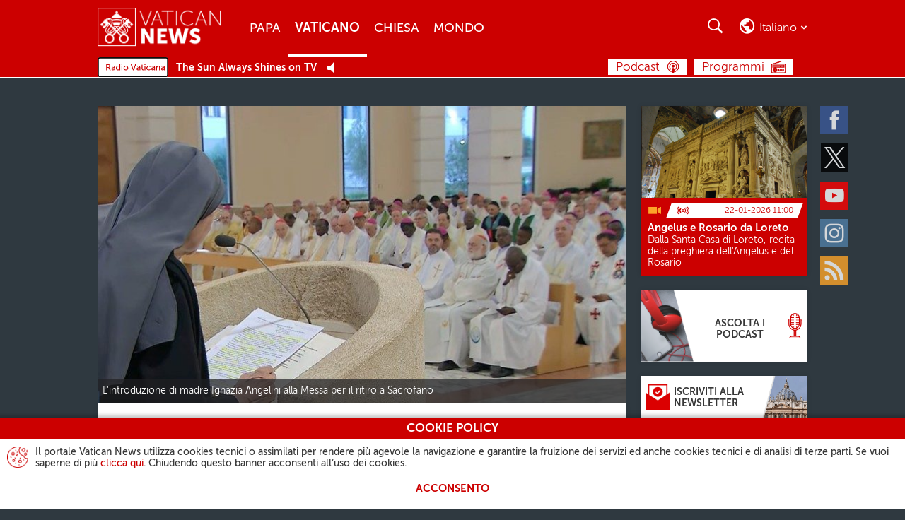

--- FILE ---
content_type: text/html
request_url: http://www.vaticannews.cn/it/vaticano/news/2023-10/ritiro-sprituale-sinodo-introduzione-messa-1-ottobre-angelini.html
body_size: 14888
content:
<!DOCTYPE HTML>


<html class="no-js "  lang="it" >




    
        
        
        <head>
    <meta charset="utf-8">
    <meta name="keywords"  content="sinodo, messa"/>
<link rel="canonical" href="https://www.vaticannews.va/it/vaticano/news/2023-10/ritiro-sprituale-sinodo-introduzione-messa-1-ottobre-angelini.html"/>
<meta name="description"  content="Pubblichiamo l&#39;introduzione alla Messa di domenica 1 ottobre di madre Ignazia Angelini al raduno spirituale al quale stanno partecipando i membri, i ..."/>
<title>Ritiro sinodale: l&#39;introduzione alla Messa del primo ottobre - Vatican News</title>
<meta property="og:type" content="article"/>
<meta property="og:title" content="Ritiro sinodale: l&#39;introduzione alla Messa del primo ottobre - Vatican News"/>
<meta property="og:description" content="Pubblichiamo l&#39;introduzione alla Messa di domenica 1 ottobre di madre Ignazia Angelini al raduno spirituale al quale stanno partecipando i membri, i ..."/>
<meta property="og:url" content="http://www.vaticannews.cn/it/vaticano/news/2023-10/ritiro-sprituale-sinodo-introduzione-messa-1-ottobre-angelini.html"/>
<meta property="og:image" content="http://media.vaticannews.cn/media/content/dam-archive/vaticannews/multimedia/2023/10/01/2023.10.01-Messa-Sacrofano-04.jpg/_jcr_content/renditions/cq5dam.thumbnail.cropped.1500.844.jpeg"/>
<meta name="twitter:image" content="http://media.vaticannews.cn/media/content/dam-archive/vaticannews/multimedia/2023/10/01/2023.10.01-Messa-Sacrofano-04.jpg/_jcr_content/renditions/cq5dam.thumbnail.cropped.1500.844.jpeg"/>
<meta name="twitter:url" content="http://www.vaticannews.cn/it/vaticano/news/2023-10/ritiro-sprituale-sinodo-introduzione-messa-1-ottobre-angelini.html"/>
<meta name="twitter:title" content="Ritiro sinodale: l&#39;introduzione alla Messa del primo ottobre - Vatican News"/>
<meta name="twitter:card" content="summary_large_image"/>
<meta name="twitter:description" content="Pubblichiamo l&#39;introduzione alla Messa di domenica 1 ottobre di madre Ignazia Angelini al raduno spirituale al quale stanno partecipando i membri, i ..."/>
<meta name="news_keywords"  content="sinodo, messa"/>
<meta name="google"  content="notranslate"/>
<link rel="alternate" type="application/rss+xml" href="https://www.vaticannews.va/it.rss.xml"/>
<meta http-equiv="X-UA-Compatible" content="IE=edge"><script>
        dataLayer = [];
    </script>

    <script>
                dataLayer.push({'gtmid': 'G-YQBYL198GX'});
            </script>
        <script>
                dataLayer.push({'category': 'sinodo-ottobre-2023'});
            </script>
        


<script><!-- Google Tag Manager -->
(function(w,d,s,l,i){w[l]=w[l]||[];w[l].push({'gtm.start':
new Date().getTime(),event:'gtm.js'});var f=d.getElementsByTagName(s)[0],
j=d.createElement(s),dl=l!='dataLayer'?'&l='+l:'';j.async=true;j.src=
'https://www.googletagmanager.com/gtm.js?id='+i+dl;f.parentNode.insertBefore(j,f);
})(window,document,'script','dataLayer','GTM-5994DNV');
<!-- End Google Tag Manager --></script>

<link rel="stylesheet" href="/etc/designs/vatican-news/release/library/main.v12.5.9.min.css" type="text/css">
<script src="/etc/designs/vatican-news/release/library/superhead.v12.5.9.min.js"></script><script src="/etc/designs/vatican-news/release/library/head.v12.5.9.min.js" defer onload="SlingUtils.setDispatcher(true);Search.protypeFunctions();VNTemplateUtils.main(&#39;it&#39;,&#39;it&#39;,&#39;vaticano&#39;,&#39;Bollettino del giorno&#39;);Search.init(&#39;{&#34;GiornataDelCreato-vnacNoLabel&#34;=&#34;Giornata del Creato&#34;, &#34;notValidCharacters&#34;=&#34;Spiacenti, hai inserito caratteri non validi&#34;, &#34;la-nostra-africa&#34;=&#34;La nostra Africa&#34;, &#34;story&#34;=&#34;La storia&#34;, &#34;dizionarioDiDottrinaSociale&#34;=&#34;Dizionario di Dottrina Sociale&#34;, &#34;updatedOn&#34;=&#34;Aggiornato il&#34;, &#34;note&#34;=&#34;La nota&#34;, &#34;insideVatican&#34;=&#34;Dentro il Vaticano&#34;, &#34;page&#34;=&#34;Pagina&#34;, &#34;previous&#34;=&#34;Precedente&#34;, &#34;#SistersProject-vnacNoLabel&#34;=&#34;#SistersProject&#34;, &#34;searchResultHeader&#34;=&#34;La ricerca per &lt;strong>{0}&lt;/strong> ha prodotto &lt;strong>{1} risultati&lt;/strong>&#34;, &#34;fake-news&#34;=&#34;Fake News&#34;, &#34;sulleTracceDiGesu&#34;=&#34;Sulle tracce di Gesù&#34;, &#34;segretiMv&#34;=&#34;I segreti dei Musei Vaticani&#34;, &#34;versoIlSinodo&#34;=&#34;Verso il Sinodo&#34;, &#34;#Adventus-vnacNoLabel&#34;=&#34;#ADVENTUS&#34;, &#34;emptySearchResult&#34;=&#34;Spiacenti, la ricerca di &lt;strong>{0}&lt;/strong> non ha prodotto nessun risultato.&#34;, &#34;close&#34;=&#34;Chiudi&#34;, &#34;istantaneePerIlCreato&#34;=&#34;Istantanee per il Creato&#34;, &#34;angoloDellaLev&#34;=&#34;L\&#39;angolo della LEV&#34;, &#34;arteCheConsola&#34;=&#34;L\&#39;arte che consola&#34;, &#34;#Oasi-vnacNoLabel&#34;=&#34;#OASI&#34;, &#34;prevPrayer&#34;=&#34;Preghiera precedente&#34;, &#34;noTransmission&#34;=&#34;Nessuna trasmissione al momento.&#34;, &#34;storie-di-speranza&#34;=&#34;Storie di Speranza&#34;, &#34;back&#34;=&#34;Indietro&#34;, &#34;diarioDellaCrisi&#34;=&#34;Oltre la crisi&#34;, &#34;next&#34;=&#34;Successivo&#34;, &#34;filterFor&#34;=&#34;vn:filterFor&#34;, &#34;filterTheResults&#34;=&#34;Filtra i risultati&#34;, &#34;editorial&#34;=&#34;Editoriale&#34;, &#34;forward&#34;=&#34;Avanti&#34;, &#34;nextPrayer&#34;=&#34;Preghiera successiva&#34;}&#39;,&#39;facebook,twitter,whatsapp&#39;);VNCookie.showCookieDisclaimer()"></script><link rel="preload" href="/etc/designs/vatican-news/release/library/main/fonts/museosans_cyrl/35EC3A_0_0.woff" as="font" type="font/woff" crossorigin>
<link rel="preload" href="/etc/designs/vatican-news/release/library/main/fonts/museosans_cyrl/35EC3A_1_0.woff" as="font" type="font/woff" crossorigin>
<link rel="preload" href="/etc/designs/vatican-news/release/library/main/fonts/museosans_cyrl/35EC3A_2_0.woff" as="font" type="font/woff" crossorigin>
<link rel="preload" href="/etc/designs/vatican-news/release/library/main/fonts/museosans_cyrl/35EC3A_3_0.woff" as="font" type="font/woff" crossorigin>
<link rel="preload" href="/etc/designs/vatican-news/release/library/main/fonts/museosans_cyrl/35EC3A_4_0.woff" as="font" type="font/woff" crossorigin>
<link rel="preload" href="/etc/designs/vatican-news/release/library/main/fonts/museosans_cyrl/35EC3A_5_0.woff" as="font" type="font/woff" crossorigin>
<script src="/etc/designs/vatican-news/release/library/main.v12.5.9.min.js" defer onload="App.main()"></script><!-- apple touch icon -->
<link rel="apple-touch-icon" sizes="57x57" href="/etc/designs/vatican-news/release/library/main/images/favicons/apple-icon-57x57.png">
<link rel="apple-touch-icon" sizes="60x60" href="/etc/designs/vatican-news/release/library/main/images/favicons/apple-icon-60x60.png">
<link rel="apple-touch-icon" sizes="72x72" href="/etc/designs/vatican-news/release/library/main/images/favicons/apple-icon-72x72.png">
<link rel="apple-touch-icon" sizes="76x76" href="/etc/designs/vatican-news/release/library/main/images/favicons/apple-icon-76x76.png">
<link rel="apple-touch-icon" sizes="114x114" href="/etc/designs/vatican-news/release/library/main/images/favicons/apple-icon-114x114.png">
<link rel="apple-touch-icon" sizes="120x120" href="/etc/designs/vatican-news/release/library/main/images/favicons/apple-icon-120x120.png">
<link rel="apple-touch-icon" sizes="144x144" href="/etc/designs/vatican-news/release/library/main/images/favicons/apple-icon-144x144.png">
<link rel="apple-touch-icon" sizes="152x152" href="/etc/designs/vatican-news/release/library/main/images/favicons/apple-icon-152x152.png">
<link rel="apple-touch-icon" sizes="180x180" href="/etc/designs/vatican-news/release/library/main/images/favicons/apple-icon-180x180.png">

<!-- android icon -->
<link rel="icon" type="image/png" sizes="192x192" href="/etc/designs/vatican-news/release/library/main/images/favicons/android-icon-192x192.png">

<!-- favicon -->
<link rel="icon" type="image/png" sizes="32x32" href="/etc/designs/vatican-news/release/library/main/images/favicons/favicon-32x32.png">
<link rel="icon" type="image/png" sizes="96x96" href="/etc/designs/vatican-news/release/library/main/images/favicons/favicon-96x96.png">
<link rel="icon" type="image/png" sizes="16x16" href="/etc/designs/vatican-news/release/library/main/images/favicons/favicon-16x16.png">

<!-- ms icon -->
<meta name="msapplication-TileColor" content="#ffffff">
<meta name="msapplication-TileImage" content="/etc/designs/vatican-news/release/library/main/images/favicons/ms-icon-144x144.png">
<meta name="theme-color" content="#ffffff">
<meta name="viewport" content="user-scalable=no, width=device-width, initial-scale=1, maximum-scale=1, shrink-to-fit=no">

<meta property="article:published_time" content="2023-10-01T19:54:51.345+02:00" />
<meta property="lectios:image" content="http://media.vaticannews.cn/media/content/dam-archive/vaticannews/multimedia/2023/10/01/2023.10.01-Messa-Sacrofano-04.jpg/_jcr_content/renditions/cq5dam.thumbnail.cropped.250.141.jpeg"/>
<meta property="fb:pages" content="241747202517784" />
</head>
        <body class="vatican-news detail detail--media-foto">
<header class="header-main header-main--fixed" id="header-main" data-label-close="Chiudi">
    <div class="header-main__container">


        <a class="header-main__logo" href="/it.html" title="Vatican News" aria-label="Vatican News">
                    <picture>
                        <img src="/etc/designs/vatican-news/release/library/main/images/vatican-news-header-white.png" srcset="/etc/designs/vatican-news/release/library/main/images/vatican-news-header-white_retina.png 2x" alt="Vatican News" title="Vatican News">
                    </picture>
                </a>
            <nav class="header-main__nav">
        <h2>Menu</h2>
        <div class="navBtn">
            <div><span></span><span></span><span></span><span></span></div><span class="label">Menu</span>
        </div>
        <div class="header-main__nav-container">
            <ul class="mainMenu">
            <li>
                            <a href="/it/papa.html" title="Papa" aria-label="Papa">Papa</a>
                        </li>
                    <li>
                            <a href="/it/vaticano.html" title="Vaticano" aria-label="Vaticano">Vaticano</a>
                        </li>
                    <li>
                            <a href="/it/chiesa.html" title="Chiesa" aria-label="Chiesa">Chiesa</a>
                        </li>
                    <li>
                            <a href="/it/mondo.html" title="Mondo" aria-label="Mondo">Mondo</a>
                        </li>
                    </ul>
    <!-- language bar for Mobile -->
            <div class="languageBar__container languageBar__container--mobile" aria-hidden="true" id="mobile-selector">
                <div class="languageBar__heading languageBar__heading--mobile">Seleziona la tua lingua</div>
                <div class="languageBar__collapse">
                    <div class="languageBar__content">
                        <div class="languageInput">
                            <input class="search" id="languageFormMobile" type="search" placeholder="Digita la tua lingua">
                        </div>
                        <button class="languageButton" type="submit" disabled="" title="Cerca" aria-label="Cerca">Cerca</button>
                    </div>
                    <ul class="languageBar__list list">
    <li class='languageBar__item '>
                <a class="lang" data-lang="en" href="/en.html" data-label="english" title="english" aria-label="english">English</a>
                    </li>

            <li class='languageBar__item selected'>
                <span class="lang" data-lang="it" data-label="italiano" title="italiano" aria-label="italiano">Italiano</span>
                    <div class="lang-transl">
                        (Italian)
                    </div>
                </li>

            <li class='languageBar__item '>
                <a class="lang" data-lang="fr" href="/fr.html" data-label="français" title="français" aria-label="français">Français</a>
                    <div class="lang-transl">
                        (French)
                    </div>
                </li>

            <li class='languageBar__item '>
                <a class="lang" data-lang="de" href="/de.html" data-label="deutsch" title="deutsch" aria-label="deutsch">Deutsch</a>
                    <div class="lang-transl">
                        (German)
                    </div>
                </li>

            <li class='languageBar__item '>
                <a class="lang" data-lang="es" href="/es.html" data-label="español" title="español" aria-label="español">Español</a>
                    <div class="lang-transl">
                        (Spanish)
                    </div>
                </li>

            <li class='languageBar__item '>
                <a class="lang" data-lang="pt" href="/pt.html" data-label="português" title="português" aria-label="português">Português</a>
                    <div class="lang-transl">
                        (Portuguese)
                    </div>
                </li>

            <li class='languageBar__item '>
                <a class="lang" data-lang="pl" href="/pl.html" data-label="polski" title="polski" aria-label="polski">Polski</a>
                    <div class="lang-transl">
                        (Polish)
                    </div>
                </li>

            <li class='languageBar__item '>
                <a class="lang" data-lang="ar" href="/ar.html" data-label="العربية" title="العربية" aria-label="العربية">العربية</a>
                    <div class="lang-transl">
                        (Arabic)
                    </div>
                </li>

            <li class='languageBar__item '>
                <a class="lang" data-lang="hy" href="/hy.html" data-label="Հայերէն" title="Հայերէն" aria-label="Հայերէն">Հայերէն</a>
                    <div class="lang-transl">
                        (Armenian)
                    </div>
                </li>

            <li class='languageBar__item '>
                <a class="lang" data-lang="az" href="/az.html" data-label="azərbaycan" title="azərbaycan" aria-label="azərbaycan">Azərbaycan</a>
                    <div class="lang-transl">
                        (Azerbaijani)
                    </div>
                </li>

            <li class='languageBar__item '>
                <a class="lang" data-lang="be" href="/be.html" data-label="Беларуская" title="Беларуская" aria-label="Беларуская">Беларуская</a>
                    <div class="lang-transl">
                        (Belarusian)
                    </div>
                </li>

            <li class='languageBar__item '>
                <a class="lang" data-lang="bg" href="/bg.html" data-label="български" title="български" aria-label="български">Български</a>
                    <div class="lang-transl">
                        (Bulgarian)
                    </div>
                </li>

            <li class='languageBar__item '>
                <a class="lang" data-lang="cs" href="/cs.html" data-label="čeština" title="čeština" aria-label="čeština">Čeština</a>
                    <div class="lang-transl">
                        (Czech)
                    </div>
                </li>

            <li class='languageBar__item '>
                <a class="lang" data-lang="eo" href="/eo.html" data-label="esperanto" title="esperanto" aria-label="esperanto">Esperanto</a>
                    </li>

            <li class='languageBar__item '>
                <a class="lang" data-lang="iw" href="/he.html" data-label="עברית" title="עברית" aria-label="עברית">עברית</a>
                    <div class="lang-transl">
                        (Hebrew)
                    </div>
                </li>

            <li class='languageBar__item '>
                <a class="lang" data-lang="hr" href="/hr.html" data-label="hrvatski" title="hrvatski" aria-label="hrvatski">Hrvatski</a>
                    <div class="lang-transl">
                        (Croatian)
                    </div>
                </li>

            <li class='languageBar__item '>
                <a class="lang" data-lang="hu" href="/hu.html" data-label="magyar" title="magyar" aria-label="magyar">Magyar</a>
                    <div class="lang-transl">
                        (Hungarian)
                    </div>
                </li>

            <li class='languageBar__item '>
                <a class="lang" data-lang="ln" href="/ln.html" data-label="lingála" title="lingála" aria-label="lingála">Lingála</a>
                    <div class="lang-transl">
                        (Lingala)
                    </div>
                </li>

            <li class='languageBar__item '>
                <a class="lang" data-lang="lt" href="/lt.html" data-label="lietuvių" title="lietuvių" aria-label="lietuvių">Lietuvių</a>
                    <div class="lang-transl">
                        (Lithuanian)
                    </div>
                </li>

            <li class='languageBar__item '>
                <a class="lang" data-lang="lv" href="/lv.html" data-label="latviešu" title="latviešu" aria-label="latviešu">Latviešu</a>
                    <div class="lang-transl">
                        (Latvian)
                    </div>
                </li>

            <li class='languageBar__item '>
                <a class="lang" data-lang="mk" href="/mk.html" data-label="македонски" title="македонски" aria-label="македонски">Македонски</a>
                    <div class="lang-transl">
                        (Macedonian)
                    </div>
                </li>

            <li class='languageBar__item '>
                <a class="lang" data-lang="mn" href="/mn.html" data-label="Монгол" title="Монгол" aria-label="Монгол">Монгол</a>
                    <div class="lang-transl">
                        (Mongolian)
                    </div>
                </li>

            <li class='languageBar__item '>
                <a class="lang" data-lang="ro" href="/ro.html" data-label="română" title="română" aria-label="română">Română</a>
                    <div class="lang-transl">
                        (Romanian)
                    </div>
                </li>

            <li class='languageBar__item '>
                <a class="lang" data-lang="sq" href="/sq.html" data-label="shqip" title="shqip" aria-label="shqip">Shqip</a>
                    <div class="lang-transl">
                        (Albanian)
                    </div>
                </li>

            <li class='languageBar__item '>
                <a class="lang" data-lang="sk" href="/sk.html" data-label="slovenčina" title="slovenčina" aria-label="slovenčina">Slovenčina</a>
                    <div class="lang-transl">
                        (Slovak)
                    </div>
                </li>

            <li class='languageBar__item '>
                <a class="lang" data-lang="sl" href="/sl.html" data-label="slovenščina" title="slovenščina" aria-label="slovenščina">Slovenščina</a>
                    <div class="lang-transl">
                        (Slovenian)
                    </div>
                </li>

            <li class='languageBar__item '>
                <a class="lang" data-lang="sv" href="/sv.html" data-label="svenska" title="svenska" aria-label="svenska">Svenska</a>
                    <div class="lang-transl">
                        (Swedish)
                    </div>
                </li>

            <li class='languageBar__item '>
                <a class="lang" data-lang="ru" href="/ru.html" data-label="русский" title="русский" aria-label="русский">Русский</a>
                    <div class="lang-transl">
                        (Russian)
                    </div>
                </li>

            <li class='languageBar__item '>
                <a class="lang" data-lang="uk" href="/uk.html" data-label="українська" title="українська" aria-label="українська">Українська</a>
                    <div class="lang-transl">
                        (Ukrainian)
                    </div>
                </li>

            <li class='languageBar__item '>
                <a class="lang" data-lang="hi" href="/hi.html" data-label="हिन्दी" title="हिन्दी" aria-label="हिन्दी">हिन्दी</a>
                    <div class="lang-transl">
                        (Hindi)
                    </div>
                </li>

            <li class='languageBar__item '>
                <a class="lang" data-lang="ml" href="/ml.html" data-label="മലയാളം" title="മലയാളം" aria-label="മലയാളം">മലയാളം</a>
                    <div class="lang-transl">
                        (Malayalam)
                    </div>
                </li>

            <li class='languageBar__item '>
                <a class="lang" data-lang="ta" href="/ta.html" data-label="தமிழ்" title="தமிழ்" aria-label="தமிழ்">தமிழ்</a>
                    <div class="lang-transl">
                        (Tamil)
                    </div>
                </li>

            <li class='languageBar__item '>
                <a class="lang" data-lang="kn" href="/kn.html" data-label="ಕನ್ನಡ" title="ಕನ್ನಡ" aria-label="ಕನ್ನಡ">ಕನ್ನಡ</a>
                    <div class="lang-transl">
                        (Kannada)
                    </div>
                </li>

            <li class='languageBar__item '>
                <a class="lang" data-lang="vi" href="/vi.html" data-label="tiếng việt" title="tiếng việt" aria-label="tiếng việt">Tiếng việt</a>
                    <div class="lang-transl">
                        (Vietnamese)
                    </div>
                </li>

            <li class='languageBar__item '>
                <a class="lang" data-lang="ja" href="/ja.html" data-label="日本語" title="日本語" aria-label="日本語">日本語</a>
                    <div class="lang-transl">
                        (Japanese)
                    </div>
                </li>

            <li class='languageBar__item '>
                <a class="lang" data-lang="ko" href="/ko.html" data-label="한국어" title="한국어" aria-label="한국어">한국어</a>
                    <div class="lang-transl">
                        (Korean)
                    </div>
                </li>

            <li class='languageBar__item '>
                <a class="lang" data-lang="zh_tw" href="/zht.html" data-label="繁體中文" title="繁體中文" aria-label="繁體中文">繁體中文</a>
                    <div class="lang-transl">
                        (Traditional Chinese)
                    </div>
                </li>

            <li class='languageBar__item '>
                <a class="lang" data-lang="zh_cn" href="/zh.html" data-label="简体中文" title="简体中文" aria-label="简体中文">简体中文</a>
                    <div class="lang-transl">
                        (Simplified Chinese)
                    </div>
                </li>

            </ul>

<div class="afSectionMenu">
        <a href="/africa.html" title="Africa" aria-label="Africa"></a>
    </div>
    <div class="subAfSectionMenu"><hr></div>
    <ul class="languageBar__list list list-af">
        <li class='languageBar__item'>
                    <a class="lang" data-lang="en" href="/en/africa.html" data-label="English Africa" title="English Africa" aria-label="English Africa">English Africa</a>
                        </li>
            <li class='languageBar__item'>
                    <a class="lang" data-lang="fr" href="/fr/afrique.html" data-label="Français Afrique" title="Français Afrique" aria-label="Français Afrique">Français Afrique</a>
                        </li>
            <li class='languageBar__item'>
                    <a class="lang" data-lang="pt" href="/pt/africa.html" data-label="Português África" title="Português África" aria-label="Português África">Português África</a>
                        </li>
            <li class='languageBar__item'>
                    <a class="lang" data-lang="sw" href="/sw.html" data-label="Kiswahili" title="Kiswahili" aria-label="Kiswahili">Kiswahili</a>
                        <div class="lang-transl">
                            (Swahili)
                        </div>
                    </li>
            <li class='languageBar__item'>
                    <a class="lang" data-lang="am_et" href="/am.html" data-label="አማርኛ" title="አማርኛ" aria-label="አማርኛ">አማርኛ</a>
                        <div class="lang-transl">
                            (Amharic)
                        </div>
                    </li>
            <li class='languageBar__item'>
                    <a class="lang" data-lang="ti_er" href="/ti.html" data-label="ትግርኛ" title="ትግርኛ" aria-label="ትግርኛ">ትግርኛ</a>
                        <div class="lang-transl">
                            (Tigrinya)
                        </div>
                    </li>
            <li class='languageBar__item'>
                    <a class="lang" data-lang="so" href="/so.html" data-label="soomaali" title="soomaali" aria-label="soomaali">Soomaali</a>
                        <div class="lang-transl">
                            (Somali)
                        </div>
                    </li>
            </ul>
</div>
            </div>

            <ul class="socialMenu">
    <li class="facebook">
            <a href="https://www.facebook.com/vaticannews.it/?brand_redir=DISABLE" target="_blank" title="Facebook" aria-label="Facebook">
                <span>Facebook</span>
            </a>
        </li>
    <li class="twitter">
            <a href="https://x.com/vaticannews_it" target="_blank" title="Twitter" aria-label="Twitter">
                <span>Twitter</span>
            </a>
        </li>
    <li class="youtube">
            <a href="https://www.youtube.com/c/VaticanNewsIT" target="_blank" title="Youtube" aria-label="Youtube">
                <span>Youtube</span>
            </a>
        </li>
    <li class="instagram">
            <a href="https://www.instagram.com/vaticannewsit/" target="_blank" title="Instagram" aria-label="Instagram">
                <span>Instagram</span>
            </a>
        </li>
    <li class="rss">
            <a rel="alternate" type="application/rss+xml" href="http://www.vaticannews.cn/it.rss.xml" target="_blank" title="Rss" aria-label="Rss">
                <span>Rss</span>
            </a>
        </li>
    </ul></div>
    </nav>
    <div class="header-main__utility">

        <!-- section for seach -->
        <section class="searchBar">
            <h2>Cerca</h2>
            <div class="navBtn">
                <div></div><span class="label">Cerca</span>
            </div>

            <div class="searchBar__container" aria-hidden="true">
                <div class="searchInput">
                    <input type="search" placeholder="Cerca.." minlength="2" maxlength="200">
                </div>
                <div class="searchFilter">
                    <div class="dateSelector">
                        <input id="searchFrom" type="text" data-calendar="{&quot;range&quot;: true, &quot;rangeTo&quot;: &quot;#searchTo&quot;, &quot;textDateFormat&quot;: &quot;DD/MM/YYYY&quot;}">
                        <input id="searchTo" type="text" data-calendar="{&quot;range&quot;: true, &quot;rangeFrom&quot;: &quot;#searchFrom&quot;, &quot;textDateFormat&quot;: &quot;DD/MM/YYYY&quot;}">Dal<span id="searchFrom-text">[Data]</span>Al<span id="searchTo-text">[Data]</span>
                    </div>
                    <div>Cerca<label class="formSelectContainer">
                            <select id="searchIn">
                                <option value="all">Tutte le parole</option>
                                <option value="exact">Frase esatta</option>
                                <option value="one">Almeno una</option>
                            </select>
                        </label>
                    </div>
                    <div>Ordina per<label class="formSelectContainer">
                            <select id="sortBy">
                                <option value="latest">Più recente</option>
                                <option value="older">Più vecchio</option>
                            </select>
                        </label>
                    </div>
                    <div>Cerca in<label class="formSelectContainer">
                            <select id="searchInWhere">
                                <option value="all" selected>Tutto</option>
                                <option value="podcast">Podcast</option>
                                </select>
                        </label>
                    </div>
                    <div class="lastItem">
                        <button type="submit" disabled="" title="Cerca" aria-label="Cerca">
                            Cerca</button>
                    </div>
                </div>
            </div>
        </section>

        <!-- language bar for Desktop -->
        <section class="languageBar languageBar--desktop">
            <h2>Cerca</h2>
            <div class="navBtn">
                <div></div><span class="current-language">it</span><span class="current-language current-language-extended">italiano</span>
            </div>
            <div class="languageBar__container" aria-hidden="true" id="language-selector">
                <div class="languageBar__heading">Seleziona la tua lingua</div>
                <div class="languageBar__content">
                    <div class="languageInput">
                        <input class="search" id="languageForm" type="search" placeholder="Digita o seleziona la tua lingua">
                    </div>
                    <button class="languageButton" type="submit" disabled="" title="Cerca" aria-label="Cerca">Cerca</button>
                </div>

                <ul class="languageBar__list list">
    <li class='languageBar__item '>
                <a class="lang" data-lang="en" href="/en.html" data-label="english" title="english" aria-label="english">English</a>
                    </li>

            <li class='languageBar__item selected'>
                <span class="lang" data-lang="it" data-label="italiano" title="italiano" aria-label="italiano">Italiano</span>
                    <div class="lang-transl">
                        (Italian)
                    </div>
                </li>

            <li class='languageBar__item '>
                <a class="lang" data-lang="fr" href="/fr.html" data-label="français" title="français" aria-label="français">Français</a>
                    <div class="lang-transl">
                        (French)
                    </div>
                </li>

            <li class='languageBar__item '>
                <a class="lang" data-lang="de" href="/de.html" data-label="deutsch" title="deutsch" aria-label="deutsch">Deutsch</a>
                    <div class="lang-transl">
                        (German)
                    </div>
                </li>

            <li class='languageBar__item '>
                <a class="lang" data-lang="es" href="/es.html" data-label="español" title="español" aria-label="español">Español</a>
                    <div class="lang-transl">
                        (Spanish)
                    </div>
                </li>

            <li class='languageBar__item '>
                <a class="lang" data-lang="pt" href="/pt.html" data-label="português" title="português" aria-label="português">Português</a>
                    <div class="lang-transl">
                        (Portuguese)
                    </div>
                </li>

            <li class='languageBar__item '>
                <a class="lang" data-lang="pl" href="/pl.html" data-label="polski" title="polski" aria-label="polski">Polski</a>
                    <div class="lang-transl">
                        (Polish)
                    </div>
                </li>

            <li class='languageBar__item '>
                <a class="lang" data-lang="ar" href="/ar.html" data-label="العربية" title="العربية" aria-label="العربية">العربية</a>
                    <div class="lang-transl">
                        (Arabic)
                    </div>
                </li>

            <li class='languageBar__item '>
                <a class="lang" data-lang="hy" href="/hy.html" data-label="Հայերէն" title="Հայերէն" aria-label="Հայերէն">Հայերէն</a>
                    <div class="lang-transl">
                        (Armenian)
                    </div>
                </li>

            <li class='languageBar__item '>
                <a class="lang" data-lang="az" href="/az.html" data-label="azərbaycan" title="azərbaycan" aria-label="azərbaycan">Azərbaycan</a>
                    <div class="lang-transl">
                        (Azerbaijani)
                    </div>
                </li>

            <li class='languageBar__item '>
                <a class="lang" data-lang="be" href="/be.html" data-label="Беларуская" title="Беларуская" aria-label="Беларуская">Беларуская</a>
                    <div class="lang-transl">
                        (Belarusian)
                    </div>
                </li>

            <li class='languageBar__item '>
                <a class="lang" data-lang="bg" href="/bg.html" data-label="български" title="български" aria-label="български">Български</a>
                    <div class="lang-transl">
                        (Bulgarian)
                    </div>
                </li>

            <li class='languageBar__item '>
                <a class="lang" data-lang="cs" href="/cs.html" data-label="čeština" title="čeština" aria-label="čeština">Čeština</a>
                    <div class="lang-transl">
                        (Czech)
                    </div>
                </li>

            <li class='languageBar__item '>
                <a class="lang" data-lang="eo" href="/eo.html" data-label="esperanto" title="esperanto" aria-label="esperanto">Esperanto</a>
                    </li>

            <li class='languageBar__item '>
                <a class="lang" data-lang="iw" href="/he.html" data-label="עברית" title="עברית" aria-label="עברית">עברית</a>
                    <div class="lang-transl">
                        (Hebrew)
                    </div>
                </li>

            <li class='languageBar__item '>
                <a class="lang" data-lang="hr" href="/hr.html" data-label="hrvatski" title="hrvatski" aria-label="hrvatski">Hrvatski</a>
                    <div class="lang-transl">
                        (Croatian)
                    </div>
                </li>

            <li class='languageBar__item '>
                <a class="lang" data-lang="hu" href="/hu.html" data-label="magyar" title="magyar" aria-label="magyar">Magyar</a>
                    <div class="lang-transl">
                        (Hungarian)
                    </div>
                </li>

            <li class='languageBar__item '>
                <a class="lang" data-lang="ln" href="/ln.html" data-label="lingála" title="lingála" aria-label="lingála">Lingála</a>
                    <div class="lang-transl">
                        (Lingala)
                    </div>
                </li>

            <li class='languageBar__item '>
                <a class="lang" data-lang="lt" href="/lt.html" data-label="lietuvių" title="lietuvių" aria-label="lietuvių">Lietuvių</a>
                    <div class="lang-transl">
                        (Lithuanian)
                    </div>
                </li>

            <li class='languageBar__item '>
                <a class="lang" data-lang="lv" href="/lv.html" data-label="latviešu" title="latviešu" aria-label="latviešu">Latviešu</a>
                    <div class="lang-transl">
                        (Latvian)
                    </div>
                </li>

            <li class='languageBar__item '>
                <a class="lang" data-lang="mk" href="/mk.html" data-label="македонски" title="македонски" aria-label="македонски">Македонски</a>
                    <div class="lang-transl">
                        (Macedonian)
                    </div>
                </li>

            <li class='languageBar__item '>
                <a class="lang" data-lang="mn" href="/mn.html" data-label="Монгол" title="Монгол" aria-label="Монгол">Монгол</a>
                    <div class="lang-transl">
                        (Mongolian)
                    </div>
                </li>

            <li class='languageBar__item '>
                <a class="lang" data-lang="ro" href="/ro.html" data-label="română" title="română" aria-label="română">Română</a>
                    <div class="lang-transl">
                        (Romanian)
                    </div>
                </li>

            <li class='languageBar__item '>
                <a class="lang" data-lang="sq" href="/sq.html" data-label="shqip" title="shqip" aria-label="shqip">Shqip</a>
                    <div class="lang-transl">
                        (Albanian)
                    </div>
                </li>

            <li class='languageBar__item '>
                <a class="lang" data-lang="sk" href="/sk.html" data-label="slovenčina" title="slovenčina" aria-label="slovenčina">Slovenčina</a>
                    <div class="lang-transl">
                        (Slovak)
                    </div>
                </li>

            <li class='languageBar__item '>
                <a class="lang" data-lang="sl" href="/sl.html" data-label="slovenščina" title="slovenščina" aria-label="slovenščina">Slovenščina</a>
                    <div class="lang-transl">
                        (Slovenian)
                    </div>
                </li>

            <li class='languageBar__item '>
                <a class="lang" data-lang="sv" href="/sv.html" data-label="svenska" title="svenska" aria-label="svenska">Svenska</a>
                    <div class="lang-transl">
                        (Swedish)
                    </div>
                </li>

            <li class='languageBar__item '>
                <a class="lang" data-lang="ru" href="/ru.html" data-label="русский" title="русский" aria-label="русский">Русский</a>
                    <div class="lang-transl">
                        (Russian)
                    </div>
                </li>

            <li class='languageBar__item '>
                <a class="lang" data-lang="uk" href="/uk.html" data-label="українська" title="українська" aria-label="українська">Українська</a>
                    <div class="lang-transl">
                        (Ukrainian)
                    </div>
                </li>

            <li class='languageBar__item '>
                <a class="lang" data-lang="hi" href="/hi.html" data-label="हिन्दी" title="हिन्दी" aria-label="हिन्दी">हिन्दी</a>
                    <div class="lang-transl">
                        (Hindi)
                    </div>
                </li>

            <li class='languageBar__item '>
                <a class="lang" data-lang="ml" href="/ml.html" data-label="മലയാളം" title="മലയാളം" aria-label="മലയാളം">മലയാളം</a>
                    <div class="lang-transl">
                        (Malayalam)
                    </div>
                </li>

            <li class='languageBar__item '>
                <a class="lang" data-lang="ta" href="/ta.html" data-label="தமிழ்" title="தமிழ்" aria-label="தமிழ்">தமிழ்</a>
                    <div class="lang-transl">
                        (Tamil)
                    </div>
                </li>

            <li class='languageBar__item '>
                <a class="lang" data-lang="kn" href="/kn.html" data-label="ಕನ್ನಡ" title="ಕನ್ನಡ" aria-label="ಕನ್ನಡ">ಕನ್ನಡ</a>
                    <div class="lang-transl">
                        (Kannada)
                    </div>
                </li>

            <li class='languageBar__item '>
                <a class="lang" data-lang="vi" href="/vi.html" data-label="tiếng việt" title="tiếng việt" aria-label="tiếng việt">Tiếng việt</a>
                    <div class="lang-transl">
                        (Vietnamese)
                    </div>
                </li>

            <li class='languageBar__item '>
                <a class="lang" data-lang="ja" href="/ja.html" data-label="日本語" title="日本語" aria-label="日本語">日本語</a>
                    <div class="lang-transl">
                        (Japanese)
                    </div>
                </li>

            <li class='languageBar__item '>
                <a class="lang" data-lang="ko" href="/ko.html" data-label="한국어" title="한국어" aria-label="한국어">한국어</a>
                    <div class="lang-transl">
                        (Korean)
                    </div>
                </li>

            <li class='languageBar__item '>
                <a class="lang" data-lang="zh_tw" href="/zht.html" data-label="繁體中文" title="繁體中文" aria-label="繁體中文">繁體中文</a>
                    <div class="lang-transl">
                        (Traditional Chinese)
                    </div>
                </li>

            <li class='languageBar__item '>
                <a class="lang" data-lang="zh_cn" href="/zh.html" data-label="简体中文" title="简体中文" aria-label="简体中文">简体中文</a>
                    <div class="lang-transl">
                        (Simplified Chinese)
                    </div>
                </li>

            </ul>

<div class="afSectionMenu">
        <a href="/africa.html" title="Africa" aria-label="Africa"></a>
    </div>
    <div class="subAfSectionMenu"><hr></div>
    <ul class="languageBar__list list list-af">
        <li class='languageBar__item'>
                    <a class="lang" data-lang="en" href="/en/africa.html" data-label="English Africa" title="English Africa" aria-label="English Africa">English Africa</a>
                        </li>
            <li class='languageBar__item'>
                    <a class="lang" data-lang="fr" href="/fr/afrique.html" data-label="Français Afrique" title="Français Afrique" aria-label="Français Afrique">Français Afrique</a>
                        </li>
            <li class='languageBar__item'>
                    <a class="lang" data-lang="pt" href="/pt/africa.html" data-label="Português África" title="Português África" aria-label="Português África">Português África</a>
                        </li>
            <li class='languageBar__item'>
                    <a class="lang" data-lang="sw" href="/sw.html" data-label="Kiswahili" title="Kiswahili" aria-label="Kiswahili">Kiswahili</a>
                        <div class="lang-transl">
                            (Swahili)
                        </div>
                    </li>
            <li class='languageBar__item'>
                    <a class="lang" data-lang="am_et" href="/am.html" data-label="አማርኛ" title="አማርኛ" aria-label="አማርኛ">አማርኛ</a>
                        <div class="lang-transl">
                            (Amharic)
                        </div>
                    </li>
            <li class='languageBar__item'>
                    <a class="lang" data-lang="ti_er" href="/ti.html" data-label="ትግርኛ" title="ትግርኛ" aria-label="ትግርኛ">ትግርኛ</a>
                        <div class="lang-transl">
                            (Tigrinya)
                        </div>
                    </li>
            <li class='languageBar__item'>
                    <a class="lang" data-lang="so" href="/so.html" data-label="soomaali" title="soomaali" aria-label="soomaali">Soomaali</a>
                        <div class="lang-transl">
                            (Somali)
                        </div>
                    </li>
            </ul>
</div>
        </section>

    </div>
    <div hidden class="vncookie-container layout_bottom" data-version="1.0.0" id="cookiePolicyPopupHTML">
        <div class="vncookie-head">Cookie Policy</div>
        <div class="vncookie-body">
            <i class="vncookie-icon"></i>
            Il portale Vatican News utilizza cookies tecnici o assimilati per rendere più agevole la navigazione e garantire la fruizione dei servizi ed anche cookies tecnici e di analisi di terze parti. Se vuoi saperne di più <a id='clickHere' href='/it/cookie-policy.html'>clicca qui</a>. Chiudendo questo banner acconsenti all’uso dei cookies.</div>
        <div class="vncookie-buttons">
            <span class="vncookie-button vncookie-button_1" id="cookieAccept">ACCONSENTO</span>
            </div>
    </div>

</div>
</header>

<div class="RCS radio__row hidden transition live">

            <div class="radio__row--content">
                    <div class="radio__row--title">
                        <span class="rv long-rv live" goto-onair="/content/vaticannews/it/epg.html#onair"></span>
                        <span class="rv short-rv"></span>

                        <span class="time_start"></span>
                            <div class="program programDiv"><div class="programtitle">The Sun Always Shines on TV</div></div>
                            <button class="radio__feed mute" id="radio-url" title="Play Pause Web Radio" aria-label="Play Pause Web Radio"></button>

                        <div id="bars" class="hidden">
                            <div class="bar"></div>
                            <div class="bar"></div>
                            <div class="bar"></div>
                            <div class="bar"></div>
                            <div class="bar"></div>
                        </div>


                        <a class="schedulesLink radio-row-link-icon" href="/it/epg.html#schedules">Programmi</a>
                                <a class="podcastLink radio-row-link-icon" href="/it/podcast.html">Podcast</a>
                                </div>
                    <audio id="radio-audioPlayer" preload="metadata">
                        <source id="radio-audioPlayer-source">
                    </audio>
                        </div>
            </div>
            <script>
                document.addEventListener("DOMContentLoaded", function() {
                    RCSRadioRow.init(true,'it')
                });
            </script>
        <div class="container" id="main-container">

    <main class="content">
        <div class="content__inner content__inner--hasSidebar">

    <div class="mediaContent__inner ">
            <figure class="article__image">
                <picture>
                    <source media="(min-width: 1024px)" srcset="[data-uri]" data-original-set="http://media.vaticannews.cn/media/content/dam-archive/vaticannews/multimedia/2023/10/01/2023.10.01-Messa-Sacrofano-04.jpg/_jcr_content/renditions/cq5dam.thumbnail.cropped.1500.844.jpeg 2x, http://media.vaticannews.cn/media/content/dam-archive/vaticannews/multimedia/2023/10/01/2023.10.01-Messa-Sacrofano-04.jpg/_jcr_content/renditions/cq5dam.thumbnail.cropped.750.422.jpeg 1x" width="750" height="422">
                    <source media="(min-width: 768px)" srcset="[data-uri]" data-original-set="http://media.vaticannews.cn/media/content/dam-archive/vaticannews/multimedia/2023/10/01/2023.10.01-Messa-Sacrofano-04.jpg/_jcr_content/renditions/cq5dam.thumbnail.cropped.1000.563.jpeg 2x, http://media.vaticannews.cn/media/content/dam-archive/vaticannews/multimedia/2023/10/01/2023.10.01-Messa-Sacrofano-04.jpg/_jcr_content/renditions/cq5dam.thumbnail.cropped.500.281.jpeg 1x" width="500" height="281">
                    <source srcset="[data-uri]" data-original-set="http://media.vaticannews.cn/media/content/dam-archive/vaticannews/multimedia/2023/10/01/2023.10.01-Messa-Sacrofano-04.jpg/_jcr_content/renditions/cq5dam.thumbnail.cropped.500.281.jpeg" width="500" height="281">
                    <img src="[data-uri]" data-original="http://media.vaticannews.cn/media/content/dam-archive/vaticannews/multimedia/2023/10/01/2023.10.01-Messa-Sacrofano-04.jpg/_jcr_content/renditions/cq5dam.thumbnail.cropped.750.422.jpeg" width="750" height="422" alt="L&#39;introduzione di madre Ignazia Angelini alla Messa per il ritiro a Sacrofano" title="L&#39;introduzione di madre Ignazia Angelini alla Messa per il ritiro a Sacrofano">
                </picture>
                <noscript>
                    <img src="http://media.vaticannews.cn/media/content/dam-archive/vaticannews/multimedia/2023/10/01/2023.10.01-Messa-Sacrofano-04.jpg/_jcr_content/renditions/cq5dam.thumbnail.cropped.750.422.jpeg" width="750" height="422" alt="L&#39;introduzione di madre Ignazia Angelini alla Messa per il ritiro a Sacrofano" title="L&#39;introduzione di madre Ignazia Angelini alla Messa per il ritiro a Sacrofano">
                </noscript>
                <span class="didascalia_img">L&#39;introduzione di madre Ignazia Angelini alla Messa per il ritiro a Sacrofano</span>
                </figure>
            </div>
    <article class="article ">
        <div class="article__meta "  data-mediaType="foto" >
            <div class="article-category">
    Vaticano</div>

<ul class="article-tag">
            <li>
                        <a href="/it/taglist.chiesa-e-religioni.Vaticano.sinodo.html" title='TagList for "Sinodo"' aria-label='TagList for "Sinodo"'>
                            <span>sinodo</span>
                        </a>
                    </li>
                <li>
                        <a href="/it/taglist.chiesa-e-religioni.Chiesa.messa.html" title='TagList for "Messa"' aria-label='TagList for "Messa"'>
                            <span>messa</span>
                        </a>
                    </li>
                </ul>
        <a class="event--category" href="/it/eclist.sinodo-ottobre-2023.html" title='sinodo-ottobre-2023' aria-label='sinodo-ottobre-2023'>
                <span title="sinodo-ottobre-2023"></span>
            </a>
        </div>

        <h1 class="article__title">Ritiro sinodale: l&#39;introduzione alla Messa del primo ottobre</h1>
        <div class="article__subTitle">Pubblichiamo l&#39;introduzione alla Messa di domenica 1 ottobre di madre Ignazia Angelini al raduno spirituale al quale stanno partecipando i membri, i delegati fraterni e gli inviati speciali del Sinodo dei vescovi alla Fraterna Domus di Sacrofano</div>
        <div class="title__separator"></div>

        <div class="article__text">
            <p><b>Madre Ignazia Angelini</b></p> 
<p>Nel disporci a celebrare l’Eucaristia, concediamoci una piccola “statio” sulla soglia. Dal momento che ascoltare la Parola non &egrave; mai – per nessuno – un atto scontato. Perch&eacute; diventi possibile, ci &egrave; chiesto di sostare sulla soglia. Ci &egrave; chiesto di raccogliere dalla dispersione i pensieri della mente e i sentimenti del cuore, di riscoprire in essi un interrogativo aperto, anzi un’invocazione. Solo cos&igrave; sar&agrave; possibile ascoltare la Parola, la consegna del corpo e del sangue di Ges&ugrave;, il Figlio. Le parole di Ges&ugrave;, le parole tutte delle Sante Scritture sono la nostra “lingua madre”. E tuttavia di quella lingua occorre sempre da capo riappropriarsi. Una tale necessit&agrave; &egrave; segnalata appunto dal gesto supremo di Ges&ugrave;.</p> 
<p>La parabola dei due figli, tra le ultime di Ges&ugrave; (solo Matteo la riporta), illustra la suprema, regale sicurezza e insieme la mitezza, con cui Ges&ugrave; rende ragione ai suoi censori dell’autorit&agrave; trascendente che lo anima.</p> 
<p>“Che ve ne pare?” (Mt 21,28): l’attacco accattivante cattura anche noi – e ci tira dentro. La domanda &egrave; cruciale, avvalendosi di tutto l’apporto rivelativo della parabola di due figli, e di un padre che vincola la propria passione per la vigna amata al loro consenso. “Che ve ne pare?”: la partecipazione a questa Assemblea Sinodale, con le sue tensioni e le sue speranze, e l’apertura al possibile e all’impossibile, impegna a rispondere a questa domanda. Ne va della vigna del Signore, che attende l’apporto di ciascuno, e insieme di tutti.</p> 
<p>Nel Vangelo di oggi, siamo allo snodo della rivelazione della novit&agrave; inaudita, inconcepibile, di Dio in Ges&ugrave;, che entra regalmente, umile e mite, come l’Autorevole riconosciuto dal popolo dei poveri. Addirittura il corteo s’avvia dalla profondit&agrave; della perdizione – “pubblicani, prostitute” (21,32), dice Ges&ugrave;. Autorit&agrave; insondabile della mitezza che converte il cuore, anche della marginalit&agrave; ritenuta “infame”.&nbsp;</p> 
<p>Ancora una vigna (Is 5,1-7) – simbolo del mondo tanto amato (Gv 3,16), per cui il Creatore lavora sempre (cfr. Gv 5,17). Sua delizia, che la sua mano ha piantato (Sal 80,15).</p> 
<p>“Figlio, oggi, va’ a lavorare nella mia vigna!” – ci dice il Signore - “Va’ in questo campo in cui ho riversato ogni mia cura, tenerezze, speranza, lacrime, e anche tutto il mio ‘sdegno’ per la sua infecondit&agrave; rovinosa, perfino scandalosa” – e che altro potr&agrave; essere un cammino sinodale? Solo la constatazione di un “per nulla e invano” (Is 49,4)?</p> 
<p>Nella parabola &egrave; dal figlio che dice no che viene la speranza. Dal figlio che l&igrave; per l&igrave; nella vigna non ci va, non ne ha voglia - In pochi tratti intuiamo tutto il groviglio di movimenti dell’animo dei personaggi. Non sappiamo quanto duri la renitenza del figlio (&ugrave;steron: “ma poi”) – possiamo intuirvi tutto un processo. E in quel “ma poi” possiamo cos&igrave; pure vedere tutte le complesse tappe del processo della chiesa sinodale. – oltre i s&igrave; e i no di facciata.</p> 
<p>Il figlio ribelle ci ripensa – sottoponendosi ad un intenso lavorio interiore. Ha intercettato la delusione silenziosa del padre; matura in lui l’esperienza che lo rimette in discussione, in travaglio: “pentitosi” (<i>metameletheis</i> – un verbo rarissimo nel Nuovo Testamento). Si tratta di cambiare modo di sentire, di cambiare l’orientamento del sentire profondo, degli interessi vitali, delle aspirazioni motivanti. Anzi, pi&ugrave; che mutamento di pensiero, questo pentimento &egrave; un dispiacersi, lasciandosi coinvolgere dalla sollecitudine paterna fatta propria – e cio&egrave; dalla passione che muove il padre al solenne invio del figlio nella vigna. Alfine la discrezione mite e disarmante dell’amore del padre commuove il figlio renitente e lo converte. Ecco l’autorit&agrave; della mitezza! [Matteo user&agrave; quel medesimo verbo – rarissimo – solo per narrare di Giuda che si pente del mercimonio, della sua vana strategia, riportando il denaro ai sacerdoti del tempio (Mt 27,3). Il che fa pensare].</p> 
<p>Non siamo soli. I pubblicani e le prostitute – dice Ges&ugrave; &not;– “vi precedono”. Essere preceduti &egrave; esperienza rischiarante che i discepoli sempre da capo dovranno imparare, per entrare nella novit&agrave; della pasqua. Dopo averlo previsto (Mt 26,32), Ges&ugrave; risorto chiama nuovamente i dodici: vi “preceder&ograve; in Galilea” (Mt 28, 7). Ma qui, antesignani delle sue orme sono paradossalmente pubblicani e prostitute, sono essi ad aprire la strada. Testimoni della grazia che sempre tutti precede. La piccola Teresa, seduta con gioia liberata alla tavola dei peccatori, ci accompagna.</p> 
<p>Come in origine (Gs 2,1-21): Rahab precede la generazione di Ges&ugrave; nella carne (Mt 1,5), cos&igrave; anche oggi – in questa Assemblea Universale del Sinodo – altri ci aprono il cammino. E dobbiamo percepire l’attesa e la forza rivelativa di questa presenza che ci sollecita, e che ci schiude il cammino.</p> 
<p>La benevolenza del Padre – non senza amabile ironia – conosce queste “astuzie”. Le Sante Scritture ne sono mai scontata e incessante rivelazione. La via della giustizia &egrave; sempre diversa dalle nostre vie (Is 55,8-9). La sua strada &egrave; aperta della consegna all’amore gratuito, all’autorit&agrave; della mitezza. Cos&igrave; anche il cammino sinodale chiama a una conversione. Chiama a maturare una nuova disponibilit&agrave; a servire nella vigna amata, sulle orme del mite Signore.</p> 
<p>“Voi invece, vedendo” dice Ges&ugrave;, “non vi siete neppure convertiti per credergli!”. L’autorit&agrave; cristiana – anche quella dei vescovi, ma qualunque autorit&agrave; nella chiesa – non consiste nel godere di luci particolari, vibrazioni straordinarie, doti di leadership o altro. Consiste nel sintonizzarsi sempre di nuovo – grazie all’Eucaristia – con l’autorit&agrave; di Ges&ugrave; e alla sua luce conoscere la realt&agrave; e di conseguenza riconoscere onestamente quando abbiamo sbagliato rotta. Questo, peccatrici e pubblicani, privi di potere religioso e ultimi, l’hanno riconosciuto – e ce lo insegnano.</p> 
<p>Dovremo riscoprire la benedizione di essere da costoro in certo modo, – con le loro attese e domande, inquietudini e denunce – preceduti nel processo sinodale. La strada &egrave; aperta. In cammino!</p><div class="title__separator"></div>
    <div class="promotion_nl">
        <p>Grazie per aver letto questo articolo. Se vuoi restare aggiornato ti invitiamo a iscriverti alla newsletter<a href="/it/iscrizione-newsletter.html" alt="newsletter-link" title="newsletter-link"> cliccando qui</a></p>
            </div>
    <div class="title__separator"></div>
</div>

            
<div class="article_banner" id="banner-donazioni">
            <a href="https://www.comunicazione.va/it/sostienici.html" aria-label="Il tuo contributo per una grande missione:sostienici nel portare la parola del Papa in ogni casa" title="Il tuo contributo per una grande missione:sostienici nel portare la parola del Papa in ogni casa" target="_blank">
                <figure>
                    <picture>
                        <source srcset="/etc/designs/vatican-news/release/library/main/images/support-comunicazione-banner-v2.jp2" type="image/jp2"> <!-- format supported by safari -->
                            <source srcset="/etc/designs/vatican-news/release/library/main/images/support-comunicazione-banner-v2.webp" type="image/webp"> <!-- format supported on many browsers -->
                            <source srcset="/etc/designs/vatican-news/release/library/main/images/support-comunicazione-banner-v2.png" type="image/png"> <!-- common supported format -->
                        <img src="/etc/designs/vatican-news/release/library/main/images/support-comunicazione-banner-v2.png" alt="Il tuo contributo per una grande missione:sostienici nel portare la parola del Papa in ogni casa" title="Il tuo contributo per una grande missione:sostienici nel portare la parola del Papa in ogni casa"> <!-- default -->
                    </picture>
                </figure>
                <span class="banner-donazioni_overlay">Il tuo contributo per una grande missione:<br>sostienici nel portare la parola del Papa in ogni casa</span>
            </a>
        </div>
    <div class="article__meta article__meta--noicon">
            <span>Argomenti</span>
        <ul class="article-tag">
            <li>
                        <a href="/it/taglist.chiesa-e-religioni.Vaticano.sinodo.html" title='TagList for "Sinodo"' aria-label='TagList for "Sinodo"'>
                            <span>sinodo</span>
                        </a>
                    </li>
                <li>
                        <a href="/it/taglist.chiesa-e-religioni.Chiesa.messa.html" title='TagList for "Messa"' aria-label='TagList for "Messa"'>
                            <span>messa</span>
                        </a>
                    </li>
                </ul>
        </div>
        <div class="article__extra">
            <span>
                01 ottobre 2023, 19:30</span>

                <ul class="social-utility">
        <li>
            <a class="social-sendmail" href="mailto:?subject=Ritiro%20sinodale:%20l&#39;introduzione%20alla%20Messa%20del%20primo%20ottobre&body=Pubblichiamo%20l&#39;introduzione%20alla%20Messa%20di%20domenica%201%20ottobre%20di%20madre%20Ignazia%20Angelini%20al%20raduno%20spirituale%20al%20quale%20stanno%20partecipando%20i%20membri,%20i%20delegati%20fraterni%20e%20gli%20inviati%20speciali%20del%20Sinodo%20dei%20vescovi%20alla%20Fraterna%20Domus%20di%20Sacrofano...%20Leggi%20Tutto:%20http://www.vaticannews.cn/it/vaticano/news/2023-10/ritiro-sprituale-sinodo-introduzione-messa-1-ottobre-angelini.html" title="Invia mail" aria-label="Invia mail">
                <span>Invia</span>
            </a>
        </li>
        <li>
            <a class="social-print" href="/it/vaticano/news/2023-10/ritiro-sprituale-sinodo-introduzione-messa-1-ottobre-angelini.print.html" title="Stampa" aria-label="Stampa">
                <span>Stampa</span>
            </a>
        </li>
        <li>
            <div class="vn_social_inline_share_toolbox" data-iscurrentpage="true"></div>
        </li>
    </ul>
</div>
    </article>

    <script type="application/ld+json">
        {
            "@context": "https://schema.org",
            "@type": "NewsArticle",
            "mainEntityOfPage": {
                "@type": "WebPage",
                "@id": "http://www.vaticannews.cn/it/vaticano/news/2023-10/ritiro-sprituale-sinodo-introduzione-messa-1-ottobre-angelini.html"
            },
            "headline": "Ritiro sinodale: l&#39;introduzione alla Messa del primo ottobre",
            "description": "Pubblichiamo l&#39;introduzione alla Messa di domenica 1 ottobre di madre Ignazia Angelini al raduno spirituale al quale stanno partecipando i membri, i delegati fraterni e gli inviati speciali del Sinodo dei vescovi alla Fraterna Domus di Sacrofano",
            "articleBody": "Madre Ignazia Angelini Nel disporci a celebrare l’Eucaristia, concediamoci una piccola “statio” sulla soglia. Dal momento che ascoltare la Parola non è mai – per nessuno – un atto scontato. Perché diventi possibile, ci è chiesto di sostare sulla soglia. Ci è chiesto di raccogliere dalla dispersione i pensieri della mente e i sentimenti del cuore, di riscoprire in essi un interrogativo aperto, anzi un’invocazione. Solo così sarà possibile ascoltare la Parola, la consegna del corpo e del sangue di Gesù, il Figlio. Le parole di Gesù, le parole tutte delle Sante Scritture sono la nostra “lingua madre”. E tuttavia di quella lingua occorre sempre da capo riappropriarsi. Una tale necessità è segnalata appunto dal gesto supremo di Gesù. La parabola dei due figli, tra le ultime di Gesù (solo Matteo la riporta), illustra la suprema, regale sicurezza e insieme la mitezza, con cui Gesù rende ragione ai suoi censori dell’autorità trascendente che lo anima. “Che ve ne pare?” (Mt 21,28): l’attacco accattivante cattura anche noi – e ci tira dentro. La domanda è cruciale, avvalendosi di tutto l’apporto rivelativo della parabola di due figli, e di un padre che vincola la propria passione per la vigna amata al loro consenso. “Che ve ne pare?”: la partecipazione a questa Assemblea Sinodale, con le sue tensioni e le sue speranze, e l’apertura al possibile e all’impossibile, impegna a rispondere a questa domanda. Ne va della vigna del Signore, che attende l’apporto di ciascuno, e insieme di tutti. Nel Vangelo di oggi, siamo allo snodo della rivelazione della novità inaudita, inconcepibile, di Dio in Gesù, che entra regalmente, umile e mite, come l’Autorevole riconosciuto dal popolo dei poveri. Addirittura il corteo s’avvia dalla profondità della perdizione – “pubblicani, prostitute” (21,32), dice Gesù. Autorità insondabile della mitezza che converte il cuore, anche della marginalità ritenuta “infame”.  Ancora una vigna (Is 5,1-7) – simbolo del mondo tanto amato (Gv 3,16), per cui il Creatore lavora sempre (cfr. Gv 5,17). Sua delizia, che la sua mano ha piantato (Sal 80,15). “Figlio, oggi, va’ a lavorare nella mia vigna!” – ci dice il Signore - “Va’ in questo campo in cui ho riversato ogni mia cura, tenerezze, speranza, lacrime, e anche tutto il mio ‘sdegno’ per la sua infecondità rovinosa, perfino scandalosa” – e che altro potrà essere un cammino sinodale? Solo la constatazione di un “per nulla e invano” (Is 49,4)? Nella parabola è dal figlio che dice no che viene la speranza. Dal figlio che lì per lì nella vigna non ci va, non ne ha voglia - In pochi tratti intuiamo tutto il groviglio di movimenti dell’animo dei personaggi. Non sappiamo quanto duri la renitenza del figlio (ùsteron: “ma poi”) – possiamo intuirvi tutto un processo. E in quel “ma poi” possiamo così pure vedere tutte le complesse tappe del processo della chiesa sinodale. – oltre i sì e i no di facciata. Il figlio ribelle ci ripensa – sottoponendosi ad un intenso lavorio interiore. Ha intercettato la delusione silenziosa del padre; matura in lui l’esperienza che lo rimette in discussione, in travaglio: “pentitosi” (metameletheis – un verbo rarissimo nel Nuovo Testamento). Si tratta di cambiare modo di sentire, di cambiare l’orientamento del sentire profondo, degli interessi vitali, delle aspirazioni motivanti. Anzi, più che mutamento di pensiero, questo pentimento è un dispiacersi, lasciandosi coinvolgere dalla sollecitudine paterna fatta propria – e cioè dalla passione che muove il padre al solenne invio del figlio nella vigna. Alfine la discrezione mite e disarmante dell’amore del padre commuove il figlio renitente e lo converte. Ecco l’autorità della mitezza! [Matteo userà quel medesimo verbo – rarissimo – solo per narrare di Giuda che si pente del mercimonio, della sua vana strategia, riportando il denaro ai sacerdoti del tempio (Mt 27,3). Il che fa pensare]. Non siamo soli. I pubblicani e le prostitute – dice Gesù ¬– “vi precedono”. Essere preceduti è esperienza rischiarante che i discepoli sempre da capo dovranno imparare, per entrare nella novità della pasqua. Dopo averlo previsto (Mt 26,32), Gesù risorto chiama nuovamente i dodici: vi “precederò in Galilea” (Mt 28, 7). Ma qui, antesignani delle sue orme sono paradossalmente pubblicani e prostitute, sono essi ad aprire la strada. Testimoni della grazia che sempre tutti precede. La piccola Teresa, seduta con gioia liberata alla tavola dei peccatori, ci accompagna. Come in origine (Gs 2,1-21): Rahab precede la generazione di Gesù nella carne (Mt 1,5), così anche oggi – in questa Assemblea Universale del Sinodo – altri ci aprono il cammino. E dobbiamo percepire l’attesa e la forza rivelativa di questa presenza che ci sollecita, e che ci schiude il cammino. La benevolenza del Padre – non senza amabile ironia – conosce queste “astuzie”. Le Sante Scritture ne sono mai scontata e incessante rivelazione. La via della giustizia è sempre diversa dalle nostre vie (Is 55,8-9). La sua strada è aperta della consegna all’amore gratuito, all’autorità della mitezza. Così anche il cammino sinodale chiama a una conversione. Chiama a maturare una nuova disponibilità a servire nella vigna amata, sulle orme del mite Signore. “Voi invece, vedendo” dice Gesù, “non vi siete neppure convertiti per credergli!”. L’autorità cristiana – anche quella dei vescovi, ma qualunque autorità nella chiesa – non consiste nel godere di luci particolari, vibrazioni straordinarie, doti di leadership o altro. Consiste nel sintonizzarsi sempre di nuovo – grazie all’Eucaristia – con l’autorità di Gesù e alla sua luce conoscere la realtà e di conseguenza riconoscere onestamente quando abbiamo sbagliato rotta. Questo, peccatrici e pubblicani, privi di potere religioso e ultimi, l’hanno riconosciuto – e ce lo insegnano. Dovremo riscoprire la benedizione di essere da costoro in certo modo, – con le loro attese e domande, inquietudini e denunce – preceduti nel processo sinodale. La strada è aperta. In cammino!",
            "image": {
            "@type": "ImageObject",
            "url": "http://media.vaticannews.cn/media/content/dam-archive/vaticannews/multimedia/2023/10/01/2023.10.01-Messa-Sacrofano-04.jpg/_jcr_content/renditions/cq5dam.thumbnail.cropped.750.422.jpeg",
            "height": "750",
            "width": "422"
            },
            "datePublished": "2023-10-01T19:30:00.000+02:00",
            "dateModified": "2023-10-01T19:54:30.299+02:00",
            "author": {
                "@type": "Organization",
                "name": "Vatican News",
                "url": "https://www.vaticannews.va",
                "logo": {
                    "@type": "ImageObject",
                    "url": "http://www.vaticannews.cn/etc/designs/vatican-news/release/library/main/images/vatican-news-header-white.png",
                    "width": "188",
                    "height": "159"
                }
            },
            "publisher": {
                "@type": "Organization",
                "name": "Vatican News",
                "url": "https://www.vaticannews.va",
                "logo": {
                    "@type": "ImageObject",
                    "url": "http://www.vaticannews.cn/etc/designs/vatican-news/release/library/main/images/vatican-news-header-white.png",
                    "width": "188",
                    "height": "159"
                }
            }
        }
    </script>
    </div>

<div class="sidebar-main sidebar_v2 sidebarPrimary">
    <div class="livestreaming-notification hidden" data-shoulder-spacing="1">
            <div class="teaser--opening teaser--type-video teaser" id="livestreaming-notification-584">

            </div>
            <div class="livestreaming_other" id="livestreaming_other-584">
                <h5 class="livestreaming_other_label"><b>Altri eventi in programmazione:</b></h5>
            </div>

            <script src="/etc/designs/vatican-news/release/library/components-collection/livestreaming-notification.v12.5.9.min.js" defer onload="LiveStreaming.init(&#39;it&#39;,&#39;584&#39;,&#39;In programmazione&#39;,&#39;in diretta&#39;,&#39;iniziato&#39;,&#39;sta per iniziare&#39;,&#39;youtube&#39;)"></script></div>

    <a href="/it/podcast.html" class="teaser teaser__shoulder-banner teaser__shoulder-banner--newDesign teaser__shoulder-banner--podcast teaserBanner--fixed-height  onlyTitle" data-shoulder-spacing="0.5" title="Ascolta i Podcast" aria-label="Ascolta i Podcast">
    <figure class="shoulder-banner figure " >
        <noscript><img src="/etc/designs/vatican-news/release/library/main/images/shoulder_banners/podcast_banner_light.png" alt="Ascolta i Podcast" title="Ascolta i Podcast"></noscript>
        <picture>
            <img src="" data-original="/etc/designs/vatican-news/release/library/main/images/shoulder_banners/podcast_banner_light.png" alt="Ascolta i Podcast" title="Ascolta i Podcast">
        </picture>
    </figure>
    <article class="shoulder-banner title ">
        <div>
            <span>Ascolta i Podcast</span>
        </div>
    </article>
    </a><a href="/it/iscrizione-newsletter.html" class="teaser teaser__shoulder-banner teaser__shoulder-banner--newDesign teaser__shoulder-banner--newsletter light_theme teaserBanner--fixed-height" data-shoulder-spacing="0.5" title="Iscriviti alla Newsletter" aria-label="Iscriviti alla Newsletter">
<figure class="shoulder-banner figure">
    <noscript><img src="/etc/designs/vatican-news/release/library/main/images/shoulder_banners/newsletter_background_light.png" alt="Iscriviti alla Newsletter" title="Iscriviti alla Newsletter"></noscript>
    <img src="" data-original="/etc/designs/vatican-news/release/library/main/images/shoulder_banners/newsletter_background_light.png" alt="Iscriviti alla Newsletter" title="Iscriviti alla Newsletter"/>
</figure>
<article class="shoulder-banner title">
    <div>
        <span>Iscriviti alla Newsletter</span>
    </div>
</article>
<article class="shoulder-banner desc">
    <div>
        <span>Per ricevere le ultime notizie</span>
    </div>
</article>
</a><a href="/it/papa.pagelist.angelus.html" class="teaser teaser__shoulder-banner teaser__shoulder-banner--newDesign teaser__shoulder-banner--angelus teaserBanner--fixed-height" title="Angelus" aria-label="Angelus">
            <figure class="shoulder-banner figure">
                    <noscript><img src="/etc/designs/vatican-news/release/library/main/images/shoulder_banners/angelus.jpg" alt="Angelus" title="Angelus"></noscript>
                    <img src="" data-original="/etc/designs/vatican-news/release/library/main/images/shoulder_banners/angelus.jpg" alt="Angelus" title="Angelus"/>
                </figure>
            <article class="shoulder-banner title">
                <div>
                    <span>Angelus</span>
                </div>
            </article>
        </a>
    <a href="/it/papa.pagelist.udienzapapale.html" class="teaser teaser__shoulder-banner teaser__shoulder-banner--newDesign teaser__shoulder-banner--udienze-papali teaserBanner--fixed-height" title="Udienze Papali" aria-label="Udienze Papali">
            <figure class="shoulder-banner figure">
                    <noscript><img src="/etc/designs/vatican-news/release/library/main/images/shoulder_banners/udienze.jpg" alt="Udienze Papali" title="Udienze Papali"></noscript>
                    <img src="" data-original="/etc/designs/vatican-news/release/library/main/images/shoulder_banners/udienze.jpg" alt="Udienze Papali" title="Udienze Papali"/>
                </figure>
            <article class="shoulder-banner title">
                <div>
                    <span>Udienze Papali</span>
                </div>
            </article>
        </a>
    <a href="/it/vangelo-del-giorno-e-parola-del-giorno.html" class="teaser teaser__shoulder-banner teaser__shoulder-banner--newDesign teaser__shoulder-banner--parola teaserBanner--fixed-height" title="Parola del giorno" aria-label="Parola del giorno">
            <figure class="shoulder-banner figure">
                    <noscript><img src="/etc/designs/vatican-news/release/library/main/images/shoulder_banners/spalla-parola.jpg" alt="Parola del giorno" title="Parola del giorno"></noscript>
                    <img src="" data-original="/etc/designs/vatican-news/release/library/main/images/shoulder_banners/spalla-parola.jpg" alt="Parola del giorno" title="Parola del giorno"/>
                </figure>
            <article class="shoulder-banner title">
                <div>
                    <span>Parola del giorno</span>
                </div>
            </article>
        </a>
    <a href="/it/santo-del-giorno.html" class="teaser teaser__shoulder-banner teaser__shoulder-banner--newDesign teaser__shoulder-banner--santi teaserBanner--fixed-height" title="Santo del giorno" aria-label="Santo del giorno">
            <figure class="shoulder-banner figure">
                    <noscript><img src="/etc/designs/vatican-news/release/library/main/images/shoulder_banners/spalla-santi.jpg" alt="Santo del giorno" title="Santo del giorno"></noscript>
                    <img src="" data-original="/etc/designs/vatican-news/release/library/main/images/shoulder_banners/spalla-santi.jpg" alt="Santo del giorno" title="Santo del giorno"/>
                </figure>
            <article class="shoulder-banner title">
                <div>
                    <span>Santo del giorno</span>
                </div>
            </article>
        </a>
    <a href="/it/preghiere.html" class="teaser teaser__shoulder-banner teaser__shoulder-banner--newDesign teaser__shoulder-banner--preghiere teaserBanner--fixed-height" title="Preghiere" aria-label="Preghiere">
            <figure class="shoulder-banner figure">
                    <noscript><img src="/etc/designs/vatican-news/release/library/main/images/shoulder_banners/spalla-preghiere.jpg" alt="Preghiere" title="Preghiere"></noscript>
                    <img src="" data-original="/etc/designs/vatican-news/release/library/main/images/shoulder_banners/spalla-preghiere.jpg" alt="Preghiere" title="Preghiere"/>
                </figure>
            <article class="shoulder-banner title">
                <div>
                    <span>Preghiere</span>
                </div>
            </article>
        </a>
    <a href="/it/festivita-liturgiche.html" class="teaser teaser__shoulder-banner teaser__shoulder-banner--newDesign teaser__shoulder-banner--festivitaLiturgiche teaserBanner--fixed-height" title="Festività Liturgiche" aria-label="Festività Liturgiche">
            <figure class="shoulder-banner figure">
                    <noscript><img src="/etc/designs/vatican-news/release/library/main/images/shoulder_banners/spalla-festivita-liturgiche.png" alt="Festività Liturgiche" title="Festività Liturgiche"></noscript>
                    <img src="" data-original="/etc/designs/vatican-news/release/library/main/images/shoulder_banners/spalla-festivita-liturgiche.png" alt="Festività Liturgiche" title="Festività Liturgiche"/>
                </figure>
            <article class="shoulder-banner title">
                <div>
                    <span>Festività Liturgiche</span>
                </div>
            </article>
        </a>
    <a href="https://www.comunicazione.va/it/sostienici.html" target="_blank" class="teaser teaser__shoulder-banner teaser__shoulder-banner--newDesign teaser__shoulder-banner--supportus teaserBanner--fixed-height" data-shoulder-spacing="0.5" title="Il tuo contributo per una grande missione" aria-label="Il tuo contributo per una grande missione">
    <figure class="shoulder-banner figure">
        <noscript><img src="/etc/designs/vatican-news/release/library/main/images/support-comunicazione-banner-v2.png" alt="Il tuo contributo per una grande missione" title="Il tuo contributo per una grande missione"></noscript>
        <img src="" data-original="/etc/designs/vatican-news/release/library/main/images/support-comunicazione-banner-v2.png" alt="Il tuo contributo per una grande missione" title="Il tuo contributo per una grande missione"/>
        <span><b>Il tuo contributo per una grande missione</b></span>
    </figure>
</a>

</div>
</main>
    </div>
<footer class="footer-menu__wrapper">
    <div class="footer-menu">

                <div class="footer-column__wrapper">
    <a class="footer__logo" href="/it.html" title="Vatican News" aria-label="Vatican News">
        <picture>
            <img class="footer-menu__logo" srcset="" data-original-set="/etc/designs/vatican-news/release/library/main/images/vatican-news-footer-white_retina.png 2x, /etc/designs/vatican-news/release/library/main/images/vatican-news-footer-white.png 1x" alt="Vatican News" title="Vatican News">
        </picture>
    </a>
</div><div class="footer-column__wrapper">
    <div class="footer-column">
        <p class="footer-column__title">L'ATTIVITÀ DEL PAPA</p>
        <ul class="footer-column__container">
            <li class="footer-column__item">
                                <a href="/it/papa.pagelist.angelus.html" title="Angelus" aria-label="Angelus">
                                    Angelus</a>
                            </li>
                        <li class="footer-column__item">
                                <a href="/it/papa.pagelist.udienzapapale.html" title="Udienze Generali" aria-label="Udienze Generali">
                                    Udienze Generali</a>
                            </li>
                        </ul>

        </div>
</div><div class="footer-column__wrapper">
    <div class="footer-column">
        <p class="footer-column__title">LA NOSTRA FEDE</p>
        <ul class="footer-column__container">
            <li class="footer-column__item">
                                <a href="/it/vangelo-del-giorno-e-parola-del-giorno.html" title="Parola del giorno" aria-label="Parola del giorno">
                                    Parola del giorno</a>
                            </li>
                        <li class="footer-column__item">
                                <a href="/it/santo-del-giorno.html" title="Santo del giorno" aria-label="Santo del giorno">
                                    Santo del giorno</a>
                            </li>
                        <li class="footer-column__item">
                                <a href="/it/festivita-liturgiche.html" title="Festività Liturgiche" aria-label="Festività Liturgiche">
                                    Festività Liturgiche</a>
                            </li>
                        <li class="footer-column__item">
                                <a href="/it/preghiere.html" title="Preghiere" aria-label="Preghiere">
                                    Preghiere</a>
                            </li>
                        <li class="footer-column__item">
                                <a href="/it/podcast/commento-al-vangelo-don-fabio-rosini.html" title="Commento al Vangelo" aria-label="Commento al Vangelo">
                                    Commento al Vangelo</a>
                            </li>
                        <li class="footer-column__item">
                                <a href="/it/podcast/la-nostra-fede.html" title="Podcast La nostra fede" aria-label="Podcast La nostra fede">
                                    Podcast La nostra fede</a>
                            </li>
                        <li class="footer-column__item">
                                <a href="/it/meditazioni-della-casa-pontificia.html" title="Meditazioni della Casa Pontificia" aria-label="Meditazioni della Casa Pontificia">
                                    Meditazioni della Casa Pontificia</a>
                            </li>
                        </ul>

        </div>
</div><div class="footer-column__wrapper">
    <div class="footer-column">
        <p class="footer-column__title">INFORMAZIONI UTILI</p>
        <ul class="footer-column__container">
            <li class="footer-column__item">
                                <a href="/it/chi-siamo.html" title="Chi siamo" aria-label="Chi siamo">
                                    Chi siamo</a>
                            </li>
                        <li class="footer-column__item">
                                <a href="/it/contatti.html" title="Contatti" aria-label="Contatti">
                                    Contatti</a>
                            </li>
                        <li class="footer-column__item">
                                <a href="/it/faq.html" title="Domande frequenti" aria-label="Domande frequenti">
                                    Domande frequenti</a>
                            </li>
                        <li class="footer-column__item">
                                <a href="/it/note-legali.html" title="Note legali" aria-label="Note legali">
                                    Note legali</a>
                            </li>
                        <li class="footer-column__item">
                                <a href="/it/privacy-policy.html" title="Privacy Policy" aria-label="Privacy Policy">
                                    Privacy Policy</a>
                            </li>
                        <li class="footer-column__item">
                                <a href="/it/cookie-policy.html" title="Cookie Policy" aria-label="Cookie Policy">
                                    Cookie Policy</a>
                            </li>
                        </ul>

        </div>
</div><div class="footer-column__wrapper">
    <div class="footer-column">
        <p class="footer-column__title">ALTRI SITI</p>
        <ul class="footer-column__container">
            <li class="footer-column__item">
                                <a href="https://www.vatican.va/content/vatican/it.html" target="_blank" title="Vatican.va" aria-label="Vatican.va">
                                    Vatican.va</a>
                            </li>
                        <li class="footer-column__item">
                                <a href="https://www.osservatoreromano.va/it.html" target="_blank" title="L&#39;Osservatore Romano" aria-label="L&#39;Osservatore Romano">
                                    L'Osservatore Romano</a>
                            </li>
                        <li class="footer-column__item">
                                <a href="https://www.vaticanstate.va/it" target="_blank" title="Vaticanstate.va" aria-label="Vaticanstate.va">
                                    Vaticanstate.va</a>
                            </li>
                        <li class="footer-column__item">
                                <a href="https://www.obolodisanpietro.va/it.html" target="_blank" title="Obolo di San Pietro" aria-label="Obolo di San Pietro">
                                    Obolo di San Pietro</a>
                            </li>
                        <li class="footer-column__item">
                                <a href="https://photo.vaticanmedia.va/it/" target="_blank" title="Photo" aria-label="Photo">
                                    Photo</a>
                            </li>
                        </ul>

        </div>
</div><div class="footer-column__wrapper">
    <div class="footer-column">
        <p class="footer-column__title">I NOSTRI CANALI</p>
        <ul class="footer-column__container">
            <li class="footer-column__item">
                                <a href="/it/rvi.html" title="Radio Vaticana" aria-label="Radio Vaticana">
                                    Radio Vaticana</a>
                            </li>
                        <li class="footer-column__item">
                                <a href="/it/podcast.html" title="Podcast" aria-label="Podcast">
                                    Podcast</a>
                            </li>
                        <li class="footer-column__item">
                                <a href="/it/epg.html" title="Palinsesti" aria-label="Palinsesti">
                                    Palinsesti</a>
                            </li>
                        <li class="footer-column__item">
                                <a href="/en/short-waves.html" target="_blank" title="Onde Corte" aria-label="Onde Corte">
                                    Onde Corte</a>
                            </li>
                        <li class="footer-column__item">
                                <a href="/it/download-professionali.html" title="Download professionali" aria-label="Download professionali">
                                    Download professionali</a>
                            </li>
                        <li class="footer-column__item">
                                <a href="/it/iscrizione-newsletter.html" title="Iscriviti alla Newsletter" aria-label="Iscriviti alla Newsletter">
                                    Iscriviti alla Newsletter</a>
                            </li>
                        </ul>

        <div class="footer-menu__social">
    <ul class="socialMenu">
        <li class="facebook"><a href="https://www.facebook.com/vaticannews.it/?brand_redir=DISABLE" target="_blank" title="Facebook" aria-label="Facebook"><span>Facebook</span></a></li>
        <li class="twitter"><a href="https://x.com/vaticannews_it" target="_blank" title="Twitter" aria-label="Twitter"><span>Twitter</span></a></li>
        <li class="youtube"><a href="https://www.youtube.com/c/VaticanNewsIT" target="_blank" title="Youtube" aria-label="Youtube"><span>Youtube</span></a></li>
        <li class="instagram"><a href="https://www.instagram.com/vaticannewsit/" target="_blank" title="Instagram" aria-label="Instagram"><span>Instagram</span></a></li>
        <li class="rss"><a href="http://www.vaticannews.cn/it.rss.xml" target="_blank" title="Rss" aria-label="Rss"><span>Rss</span></a></li>
        </ul>
</div></div>
</div></div>

            <div class="footer__copyright">
    <span>Copyright &copy; 2017-2026 Dicasterium pro Communicatione - Tutti i diritti riservati. - <a href='http://www.beian.miit.gov.cn/' target='_blank'>&#26187;ICP&#22791;20002088&#21495;</a></span>
</div>
</footer>

<div id="vatOverlay"></div>
<div class="pswp" tabindex="-1" role="dialog" aria-hidden="true">
    <div class="pswp__bg"></div>
    <div class="pswp__scroll-wrap">
        <div class="pswp__container">
            <div class="pswp__item"></div>
            <div class="pswp__item"></div>
            <div class="pswp__item"></div>
        </div>
        <div class="pswp__ui pswp__ui--hidden">
            <div class="pswp__top-bar">
                <div class="pswp__counter"></div>
                <button class="pswp__button pswp__button--close" title="Chiudi (Esc)" aria-label="Chiudi (Esc)"></button>
                <button class="pswp__button pswp__button--share" title="Share" aria-label="Share"></button>
                <button class="pswp__button pswp__button--fs" title="Toggle fullscreen" aria-label="Toggle fullscreen"></button>
                <button class="pswp__button pswp__button--zoom" title="Zoom in/out" aria-label="Zoom in/out"></button>
                <div class="pswp__preloader">
                    <div class="pswp__preloader__icn">
                        <div class="pswp__preloader__cut">
                            <div class="pswp__preloader__donut"></div>
                        </div>
                    </div>
                </div>
            </div>
            <div class="pswp__share-modal pswp__share-modal--hidden pswp__single-tap">
                <div class="pswp__share-tooltip"></div>
            </div>
            <button class="pswp__button pswp__button--arrow--left" title="Precedente" aria-label="Precedente">
            </button>
            <button class="pswp__button pswp__button--arrow--right" title="Successivo" aria-label="Successivo">
            </button>
            <div class="pswp__caption">
                <div class="pswp__caption__center"></div>
            </div>
        </div>
    </div>
</div>


<link rel="stylesheet" href="/etc/designs/vatican-news/release/library/components-collection/articleReader.v12.5.9.min.css" type="text/css">
<script src="/etc/designs/vatican-news/release/library/components-collection/articleReader.v12.5.9.min.js"></script>
</body>
    
    


</html>

--- FILE ---
content_type: text/css
request_url: http://www.vaticannews.cn/etc/designs/vatican-news/release/library/components-collection/articleReader.v12.5.9.min.css
body_size: 756
content:
#readerContainer{position:fixed;bottom:20px;right:30px;z-index:16777270;width:50px;height:50px;padding:0 !important;margin:0 !important;text-align:center;border-radius:100%;background:#4c4c4c}
#readerContainer button.mute{width:30px;height:28px;background-image:url('../main/images/icons/icon__radio--mute.svg');background-image:url('articleReader/images/icon__radio--mute.svg');background-repeat:no-repeat;background-size:contain;margin-top:11px}
#readerContainer button.play{width:30px;height:28px;background-image:url('../main/images/icons/icon__radio--audio.svg');background-image:url('articleReader/images/icon__radio--audio.svg');background-repeat:no-repeat;background-size:contain;margin-top:11px}
#articleReader{transition:all 250ms ease}
#articleReader.hidden{display:none}
#articleReader{position:fixed;z-index:999999999;padding-bottom:60px;margin-left:10px;height:0;border:1px solid #cc0100;border-radius:30px;bottom:20px;max-width:1120px;width:60%;text-align:center;margin:0 auto;left:50%;transform:translate(-50%,0);background:#f3f3f3}
.audioplayer.skin-pro .ap-controls .curr-time{color:#ffdbdb !important}
#spinnerFrame.lds-ellipsis{position:relative;width:auto;left:30px;top:10px;height:60px}
div#spinnerFrame p{position:absolute;top:0;width:auto;font-size:16px;font-weight:bold}
#spinnerFrame.lds-ellipsis div{position:absolute;top:20px;width:10px;height:10px;border-radius:50%;background:#cc0100;animation-timing-function:cubic-bezier(0,1,1,0)}
#spinnerFrame.lds-ellipsis div:nth-child(1){left:8px;animation:lds-ellipsis1 .6s infinite}
#spinnerFrame.lds-ellipsis div:nth-child(2){left:8px;animation:lds-ellipsis2 .6s infinite}
#spinnerFrame.lds-ellipsis div:nth-child(3){left:32px;animation:lds-ellipsis2 .6s infinite}
#spinnerFrame.lds-ellipsis div:nth-child(4){left:56px;animation:lds-ellipsis3 .6s infinite}
@keyframes lds-ellipsis1{0{transform:scale(0)}
100%{transform:scale(1)}
}
@keyframes lds-ellipsis3{0{transform:scale(1)}
100%{transform:scale(0)}
}
@keyframes lds-ellipsis2{0{transform:translate(0,0)}
100%{transform:translate(24px,0)}
}
@media(max-width:768px){div#readerContainer{right:5px;bottom:10px}
div#articleReader{bottom:10px;width:calc(100% - 80px);left:5px;transform:none}
}

--- FILE ---
content_type: text/javascript; charset=utf-8
request_url: http://www.vaticannews.cn/service/livestreaming.events.js
body_size: 1948
content:
{"events":[{"description":"Dall' Aula Paolo VI, Udienza Generale di Papa Leone XIV","real_start_time":"Wed Jan 21 2026 09:53:53 GMT+0100","lastStop":"Wed Jan 21 2026 10:51:52 GMT+0100","end_scheduled_time":"Wed Jan 21 2026 11:00:00 GMT+0100","category":["udienza-generale"],"title":"Udienza Generale","statusLive":"complete","real_end_time":"Wed Jan 21 2026 10:51:52 GMT+0100","start_scheduled_time":"Wed Jan 21 2026 09:55:00 GMT+0100","lastStart":"Wed Jan 21 2026 09:53:53 GMT+0100","thumbnail.jpeg":{"jcr:primaryType":"nt:file"},"id":"/2026/01/21/special--74d8e2c8-3782-4850-bc68-bec623474718","thumbnailUrl":"/content/vaticannews/service/livestreaming/2026/01/21/special--74d8e2c8-3782-4850-bc68-bec623474718/thumbnail.jpeg","de":{"description":"Aus der Audienzhalle Paolo VI, die Generalaudienz mit Papst Leo XIV.","language":"German","urlaudio":"https://radio.vaticannews.va/stream-de","end_scheduled_time":"Wed Jan 21 2026 09:55:00 GMT+0100","isActive":true,"youtube_id":"8ZHkzW1TeZ8","title":"Generalaudienz","videoLink":"https://www.youtube.com/watch?v=8ZHkzW1TeZ8","disableSwap":false,"start_scheduled_time":"Wed Jan 21 2026 09:55:00 GMT+0100"},"pt":{"description":"Da Sala Paulo VI, Audiência Geral do Santo Padre Leão XIV","language":"Portuguese","urlaudio":"https://radio.vaticannews.va/stream-pt","end_scheduled_time":"Wed Jan 21 2026 09:55:00 GMT+0100","isActive":true,"youtube_id":"Xv6uP2iktmM","title":"Audiência Geral","videoLink":"https://www.youtube.com/watch?v=Xv6uP2iktmM","disableSwap":false,"start_scheduled_time":"Wed Jan 21 2026 09:55:00 GMT+0100"},"en":{"description":"From Paul VI Hall, the Holy Father\u2019s General Audience","language":"English","urlaudio":"https://radio.vaticannews.va/stream-en","end_scheduled_time":"Wed Jan 21 2026 09:55:00 GMT+0100","isActive":true,"youtube_id":"EEM7a3mHMR4","title":"General Audience","videoLink":"https://www.youtube.com/watch?v=EEM7a3mHMR4","disableSwap":false,"start_scheduled_time":"Wed Jan 21 2026 09:55:00 GMT+0100"},"it":{"description":"Dall' Aula Paolo VI, Udienza Generale di Papa Leone XIV","language":"Italian","urlaudio":"https://radio.vaticannews.va/stream-it","end_scheduled_time":"Wed Jan 21 2026 09:55:00 GMT+0100","isActive":true,"youtube_id":"gW-upYJcuSE","title":"Udienza Generale","videoLink":"https://www.youtube.com/watch?v=gW-upYJcuSE","disableSwap":false,"start_scheduled_time":"Wed Jan 21 2026 09:55:00 GMT+0100"},"fr":{"description":"Depuis la salle Paul VI, audience générale du Saint-Père","language":"French","urlaudio":"https://radio.vaticannews.va/stream-fr","end_scheduled_time":"Wed Jan 21 2026 09:55:00 GMT+0100","isActive":true,"youtube_id":"K-zknhNgt7Y","title":"Audiences Générales","videoLink":"https://www.youtube.com/watch?v=K-zknhNgt7Y","disableSwap":false,"start_scheduled_time":"Wed Jan 21 2026 09:55:00 GMT+0100"},"int":{"description":"From Paul VI Hall, the Holy Father\u2019s General Audience","language":"int","end_scheduled_time":"Wed Jan 21 2026 09:55:00 GMT+0100","isActive":true,"youtube_id":"03pYP2Nmreo","title":"General Audience","videoLink":"https://www.youtube.com/watch?v=03pYP2Nmreo","disableSwap":false,"start_scheduled_time":"Wed Jan 21 2026 09:55:00 GMT+0100"},"es":{"description":"Desde el Aula Pablo VI, Audiencia General del Santo Padre","language":"Spanish","urlaudio":"https://radio.vaticannews.va/stream-es","end_scheduled_time":"Wed Jan 21 2026 09:55:00 GMT+0100","isActive":true,"youtube_id":"5lfWxoaPGRg","title":"Audiencias Generales","videoLink":"https://www.youtube.com/watch?v=5lfWxoaPGRg","disableSwap":false,"start_scheduled_time":"Wed Jan 21 2026 09:55:00 GMT+0100"},"vi":{"description":"Từ Hội trường Phaolô VI, Tiếp kiến chung của Đức Thánh Cha","language":"Vietnamese","urlaudio":"https://radio.vaticannews.va/stream-vi","end_scheduled_time":"Wed Jan 21 2026 09:55:00 GMT+0100","isActive":true,"youtube_id":"Tz888aoPxEs","title":"Tiếp kiến chung","videoLink":"https://www.youtube.com/watch?v=Tz888aoPxEs","disableSwap":false,"start_scheduled_time":"Wed Jan 21 2026 09:55:00 GMT+0100"},"pl":{"description":"Z Auli Pawła VI, Audiencja Generalna Ojca Świętego","language":"Polish","urlaudio":"https://radio.vaticannews.va/stream-pl","end_scheduled_time":"Wed Jan 21 2026 09:55:00 GMT+0100","isActive":true,"youtube_id":"x4F6qn3VCTs","title":"Audiencja Generalna","videoLink":"https://www.youtube.com/watch?v=x4F6qn3VCTs","disableSwap":false,"start_scheduled_time":"Wed Jan 21 2026 09:55:00 GMT+0100"}},{"description":"Dalla Santa Casa di Loreto, recita della preghiera dell'Angelus e del Rosario","real_start_time":"Wed Jan 21 2026 11:58:54 GMT+0100","lastStop":"Wed Jan 21 2026 12:33:34 GMT+0100","end_scheduled_time":"Wed Jan 21 2026 12:36:00 GMT+0100","category":["altri-eventi"],"title":"Angelus e Santo Rosario ","statusLive":"complete","real_end_time":"Wed Jan 21 2026 12:33:34 GMT+0100","start_scheduled_time":"Wed Jan 21 2026 12:00:00 GMT+0100","lastStart":"Wed Jan 21 2026 11:58:54 GMT+0100","thumbnail.jpeg":{"jcr:primaryType":"nt:file"},"id":"/2026/01/21/special--595af8f2-0181-466c-ad9b-e4e54737fdb7","thumbnailUrl":"/content/vaticannews/service/livestreaming/2026/01/21/special--595af8f2-0181-466c-ad9b-e4e54737fdb7/thumbnail.jpeg","it":{"description":"Dalla Santa Casa di Loreto, recita della preghiera dell'Angelus e del Rosario","language":"Italian","urlaudio":"https://radio.vaticannews.va/stream-it","end_scheduled_time":"Wed Jan 21 2026 12:00:00 GMT+0100","isActive":true,"youtube_id":"gW-upYJcuSE","title":"Angelus e Rosario da Loreto","videoLink":"https://www.youtube.com/watch?v=gW-upYJcuSE","disableSwap":true,"start_scheduled_time":"Wed Jan 21 2026 12:00:00 GMT+0100"},"int":{"description":"From the Holy House in Loreto, recitation of the Angelus prayer and Rosary","language":"int","end_scheduled_time":"Wed Jan 21 2026 12:00:00 GMT+0100","isActive":true,"youtube_id":"03pYP2Nmreo","title":"Angelus and Holy Rosary","videoLink":"https://www.youtube.com/watch?v=03pYP2Nmreo","disableSwap":true,"start_scheduled_time":"Wed Jan 21 2026 12:00:00 GMT+0100"}},{"description":"Dalla Santa Casa di Loreto, recita della preghiera dell'Angelus e del Rosario","end_scheduled_time":"Thu Jan 22 2026 12:37:00 GMT+0100","category":["altri-eventi"],"title":"Angelus e Santo Rosario ","statusLive":"Scheduled","start_scheduled_time":"Thu Jan 22 2026 12:00:00 GMT+0100","thumbnail.jpeg":{"jcr:primaryType":"nt:file"},"id":"/2026/01/22/special--01918242-8be5-4e9e-b118-1e662b9e2fed","thumbnailUrl":"/content/vaticannews/service/livestreaming/2026/01/22/special--01918242-8be5-4e9e-b118-1e662b9e2fed/thumbnail.jpeg","it":{"description":"Dalla Santa Casa di Loreto, recita della preghiera dell'Angelus e del Rosario","language":"Italian","urlaudio":"https://radio.vaticannews.va/stream-it","end_scheduled_time":"Thu Jan 22 2026 12:00:00 GMT+0100","isActive":true,"youtube_id":"gW-upYJcuSE","title":"Angelus e Rosario da Loreto","videoLink":"https://www.youtube.com/watch?v=gW-upYJcuSE","disableSwap":true,"start_scheduled_time":"Thu Jan 22 2026 12:00:00 GMT+0100"},"int":{"description":"From the Holy House in Loreto, recitation of the Angelus prayer and Rosary","language":"int","end_scheduled_time":"Thu Jan 22 2026 12:00:00 GMT+0100","isActive":true,"youtube_id":"03pYP2Nmreo","title":"Angelus and Holy Rosary","videoLink":"https://www.youtube.com/watch?v=03pYP2Nmreo","disableSwap":true,"start_scheduled_time":"Thu Jan 22 2026 12:00:00 GMT+0100"}},{"description":"Dalla Basilica di San Maria Maggiore, Messa Solenne di Ringraziamento in occasione del Bicentenario delle Relazioni Diplomatiche tra il Brasile e la Santa Sede presieduta dal Segretario di Stato, Cardinale Pietro Parolin","end_scheduled_time":"Fri Jan 23 2026 17:30:00 GMT+0100","category":["presiede-altri"],"title":"Messa Solenne presieduta dal Cardinale Pietro Parolin","statusLive":"Scheduled","start_scheduled_time":"Fri Jan 23 2026 15:55:00 GMT+0100","thumbnail.jpeg":{"jcr:primaryType":"nt:file"},"id":"/2026/01/23/special--21aaf6e4-1e60-4082-a194-2aefd25fc229","thumbnailUrl":"/content/vaticannews/service/livestreaming/2026/01/23/special--21aaf6e4-1e60-4082-a194-2aefd25fc229/thumbnail.jpeg","pt":{"description":"Da Basílica de Santa Maria Maior, Missa Solene de Ação de Graças por ocasião do Bicentenário das Relações Diplomáticas entre o Brasil e a Santa Sé, presidida pelo Secretário de Estado, Cardeal Pietro Parolin.","language":"Portuguese","urlaudio":"https://radio.vaticannews.va/stream-pt","end_scheduled_time":"Fri Jan 23 2026 15:55:00 GMT+0100","isActive":true,"youtube_id":"Xv6uP2iktmM","title":"Missa Solene presidida pelo Cardeal Pietro Parolin.","videoLink":"https://www.youtube.com/watch?v=Xv6uP2iktmM","disableSwap":false,"start_scheduled_time":"Fri Jan 23 2026 15:55:00 GMT+0100"},"it":{"description":"Dalla Basilica di San Maria Maggiore, Messa Solenne di Ringraziamento in occasione del Bicentenario delle Relazioni Diplomatiche tra il Brasile e la Santa Sede presieduta dal Segretario di Stato, Cardinale Pietro Parolin","language":"Italian","end_scheduled_time":"Fri Jan 23 2026 15:55:00 GMT+0100","isActive":true,"youtube_id":"gW-upYJcuSE","title":"Messa Solenne presieduta dal Cardinale Pietro Parolin","videoLink":"https://www.youtube.com/watch?v=gW-upYJcuSE","disableSwap":true,"start_scheduled_time":"Fri Jan 23 2026 15:55:00 GMT+0100"},"int":{"description":"From the Basilica of St. Mary Major, Cardinal Secretary of State Pietro Parolin presides at the Solemn Mass of Thanksgiving to mark the Bicentenary of Diplomatic Relations between Brazil and the Holy See.","language":"int","end_scheduled_time":"Fri Jan 23 2026 15:55:00 GMT+0100","isActive":true,"youtube_id":"03pYP2Nmreo","title":"Solemn Mass presided over by the Cardinal Pietro Parolin","videoLink":"https://www.youtube.com/watch?v=03pYP2Nmreo","disableSwap":true,"start_scheduled_time":"Fri Jan 23 2026 15:55:00 GMT+0100"}}]}

--- FILE ---
content_type: text/javascript; charset=utf-8
request_url: http://www.vaticannews.cn/etc/designs/vatican-news/release/library/components-collection/articleReader.v12.5.9.min.js
body_size: 544
content:
ArticleReader={main:function(a,b,c,d,e,f){var g='\x3ciframe id\x3d"blogvoice" src\x3d"https://blog2voice.juxhin.com/player?folder\x3d'+b+"\x26dom_selectors\x3d.article__title|.article__subTitle|.article__text\x3ep,.article__text\x3eh2\x26"+c+"\x26referral_id\x3d"+a+"\x26label\x3d"+d+"\x26article_url\x3d"+e+'"style\x3d"position: absolute; top: 0; left: 0; width: 100%; height: 100%; border-radius: 30px;" frameborder\x3d"0" scrolling\x3d"no" onload\x3d"ArticleReader.frameLoad(this)"\x3c/iframe\x3e';
$("#articleReaderPlay").on("click",function(){$(this).hasClass("play")?($(this).addClass("mute"),$(this).removeClass("play"),$("#articleReader").html(" "),$("#articleReader").addClass("hidden")):($(this).removeClass("mute"),$(this).addClass("play"),$("#articleReader").html(g),ArticleReader.frameLoading(f),$("#articleReader").removeClass("hidden"))})},frameLoad:function(){console.log("frame load");$("#spinnerFrame").remove()},frameLoading:function(a){$("#spinnerFrame").remove();a='\x3cdiv id\x3d"spinnerFrame" class\x3d"lds-ellipsis"\x3e\x3cp\x3e'+
a+"\x3c/p\x3e\x3cdiv\x3e\x3c/div\x3e\x3cdiv\x3e\x3c/div\x3e\x3cdiv\x3e\x3c/div\x3e\x3cdiv\x3e\x3c/div\x3e\x3c/div\x3e";$("#articleReader").prepend(a)}};